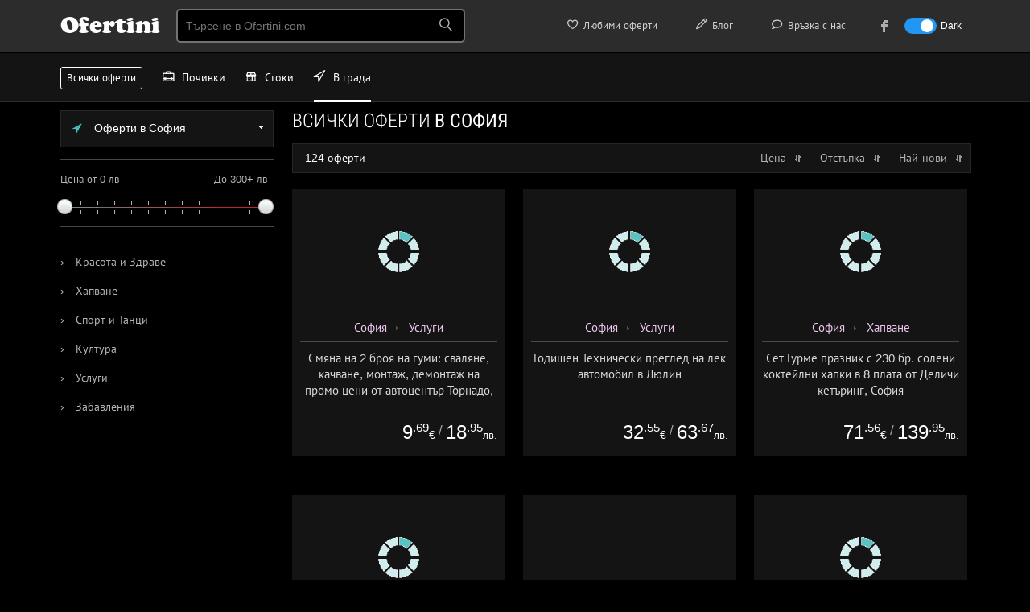

--- FILE ---
content_type: text/html; charset=utf-8
request_url: https://sofia.ofertini.com/
body_size: 18988
content:
<!DOCTYPE html PUBLIC "-//W3C//DTD XHTML 1.0 Transitional//EN" "http://www.w3.org/TR/xhtml1/DTD/xhtml1-transitional.dtd">
<html xmlns="http://www.w3.org/1999/xhtml" lang="bg">
<head>
<title>Оферти с намаление в София - всички оферти в София - над 120 оферти | Офертини</title>
<meta name="robots" content="noodp,noydir" />
<meta name="description" content="Разгледай над 120 оферти в София. Всички оферти с намаления за стоки, почивки с остъпки и други промоции в София. Разбери как да се възползваш тук." />
<meta http-equiv="Content-Type" content="text/html; charset=utf-8" />
<link rel="author" href="https://plus.google.com/+Ofertini" />
<link rel="publisher" href="https://plus.google.com/+Ofertini" />
<meta property="og:site_name" content="Офертини" />
<meta property="og:title" content="Оферти с намаление в София - всички оферти в София - над 120 оферти | Офертини" />
<meta property="og:description" content="Разгледай над 120 оферти в София. Всички оферти с намаления за стоки, почивки с остъпки и други промоции в София. Разбери как да се възползваш тук." />
<meta property="og:image" content="https://ofertini.com/tpl/images/ofertini-banner-fb.png" />
<meta name="revisit-after" content="1 hour" />
<link rel="canonical" href="https://sofia.ofertini.com/" />
<link href="/tpl/css/main.css?000097" rel="stylesheet" type="text/css" id="mainstyle" />
<link href="/tpl/css/style.css?000037" media="(min-width: 801px)" rel="stylesheet" type="text/css" id="stylestyle" />
<link href="/tpl/css/mobile.css?000046" media="(max-width: 800px)" rel="stylesheet"  type="text/css" id="mobilestyle" />
<link href="/tpl/css/all.css?0007" rel="stylesheet" type="text/css" />
<link href="/tpl/css/jquery-ui-1.9.2.custom.css" rel="stylesheet" type="text/css" />
<link href="/tpl/css/nprogress.css" rel="stylesheet" type="text/css" />
<meta name="viewport" content="width=device-width, height=device-height, initial-scale=1, maximum-scale=1.0, user-scalable=no" />
<meta name="apple-mobile-web-app-capable" content="yes">
<meta name="mobile-web-app-capable" content="yes">
<meta name="apple-mobile-web-app-title" content="Офертини">

<meta property="fb:app_id" content="578468222165598" />
<link rel="apple-touch-icon" sizes="180x180" href="/tpl/images/favicon/apple-touch-icon.png">
<link rel="icon" type="image/png" sizes="32x32" href="/tpl/images/favicon/favicon-32x32.png">
<link rel="icon" type="image/png" sizes="16x16" href="/tpl/images/favicon/favicon-16x16.png">
<link rel="manifest" href="/tpl/site.webmanifest">
<link rel="mask-icon" href="/tpl/images/favicon/safari-pinned-tab.svg" color="#5bbad5">
<link rel="shortcut icon" href="/tpl/images/favicon/favicon.ico">
<meta name="msapplication-TileColor" content="#ffc40d">
<meta name="msapplication-config" content="/tpl/images/favicon/browserconfig.xml">
<meta name="theme-color" content="#ffffff">
<link href='/tpl/css/fonts.css?0001' rel='stylesheet' type='text/css'>
<link href='/tpl/css/addtohome.css' rel='stylesheet' type='text/css'>
<link href="/tpl/css/fonts-mob.css" media="(max-width: 800px)" rel="stylesheet"  type="text/css" />
<link href="/tpl/css/leaflet.css" rel="stylesheet"  type="text/css" />
<link rel="stylesheet" href="/tpl/css/icon-font.min.css">
<script type="text/javascript" src="/tpl/js/jquery.js?00001"></script>
<script type="text/javascript" src="/tpl/js/jquery-ui-1.9.2.custom.min.js"></script>
<script type="text/javascript" src="/tpl/js/nprogress.js?002"></script>
<script type="text/javascript" src="/tpl/js/hc-sticky.js?0001"></script>
<script type="text/javascript" src="/tpl/js/ofertini.js?00039"></script>
<script type="text/javascript" src="/tpl/js/addtohome.js?003"></script>
<script type="text/javascript" src="/tpl/js/leaflet.js"></script>
<link rel="shortcut icon" sizes="16x16" href="/tpl/images/ico/16x16.png">
<link rel="shortcut icon" sizes="196x196" href="/tpl/images/ico/196x196.png">
<link rel="apple-touch-icon-precomposed" href="/tpl/images/ico/152x152.png">
</head>
<body>
<div id="bodyContent">
<!-- start top oferti -->

<div class="top" id="main_header">
    <div class="wrap">
	 <div class="menu">
            <div id="mob_maimenu_but" class="show-menu" onclick="ofertini.main_menu();return false;"><span class="lnr lnr-menu"></span></div>
            <ul id="menu">
				<li class="menu_view"><a href="https://ofertini.com/pochivki"><i class="lnr lnr-briefcase iconwithwidth"></i> Почивки</a></li>
				<li class="menu_view"><a href="https://ofertini.com/shopping"><i class="lnr lnr-store iconwithwidth"></i> Стоки</a></li>
				<li class="menu_view"><a href="http://sofia.ofertini.com/"><i class="lnr lnr-location iconwithwidth"></i> В града</a></li>
                
<li class="first"><a href="https://ofertini.com/fav"><i class="lnr lnr-heart iconwithwidth"></i> Любими оферти</a> <div class="fav-tooltip favTool" style="display: none"></div></li>
<li class="first"><a href="https://ofertini.com/blog" target="_blank"><i class="lnr lnr-pencil iconwithwidth"></i> Блог</a></li>
<li class="first"><a href="https://ofertini.com/contact"><i class="lnr lnr-bubble iconwithwidth"></i> Връзка с нас</a></li>
<li class="first"><a href="https://www.facebook.com/Ofertinicom" target="_blank"><div class="fb-menu-ico"></div><div class="fb-menu-txt" style="padding-left: 5px;">към нашата Facebook страница</div></a></li>


<li class="darkmode_switch first">
    <label class="switch">
        <input class="darkmodeswitchinput" type="checkbox" onclick="if($(this).is(':checked')) { ofertini.darkmode(1); $('.darkmodeswitchinput').attr('checked', 'checked'); } else { ofertini.darkmode(0); $('.darkmodeswitchinput').removeAttr('checked'); }" >
        <span class="slider sl-round"></span>
    </label>
    <span class="txt-dark">Dark</span>
</li>
            </ul>

        </div>

        <h3 class="logo"><a href="https://ofertini.com/" title="офертини">Ofertini</a></h3>



        <div class="search">
            <input name="" type="text" class="search-input srch_pole" placeholder="Търсене в Ofertini.com" onkeyup="ofertini.search($(this),'');" onclick="$('#searchr_window').show();" onkeypress="if(event.keyCode == 13) { top.location.href='https://ofertini.com/vsichki-oferti#'+this.value; }" />
			<span class="search-btn">
			<span class="lnr lnr-magnifier"></span>
			</span>
			<div class="search-box-big eoclick" id="searchr_window" style="display:none;">
		<div class="quick-links-big">
		<h5 id="searchr_title"><span class="quick-links-txt-big">Бързи връзки</span></h5>
		<ul class="quick-results-big" id="searchr_results">
			<li>
				<a href="https://ofertini.com/pochivki?ad=search_sugg">Почивки</a>
			</li>
			<li>
				<a href="https://ofertini.com/pochivki/more?ad=search_sugg">Море</a>
			</li>
			<li>
				<a href="https://ofertini.com/pochivki/planina?ad=search_sugg">Планина</a>
			</li>
			<li>
				<a href="https://ofertini.com/shopping?ad=search_sugg">Стоки</a>
			</li>
			<li>
				<a href="http://sofia.ofertini.com/?ad=search_sugg">В града</a>
			</li>
		</ul>

		</div>
		</div>
        </div>


<div class="hide-cats">
			<div class="cats-mini-desc">
				<div class="home-boxes-desc">
					<a href="https://ofertini.com/pochivki">Почивки</a>
					<a href="https://ofertini.com/shopping">Стоки </a>
					<a href="http://sofia.ofertini.com/" class="home-boxes-resp-activ">В града</a>
				</div>
			</div>
		</div>
	
        <div class="search-btn-menu" id="mob_srchbox_but" onclick="ofertini.search_box();"><span class="lnr lnr-magnifier"></span></div>
	
		<div class="filter-btn-menu" id="gearbox" style="display:none" onclick="ofertini.show_filters();return false;"><span class="lnr lnr-cog"></span>
			<div class="dot-tooltip-menu" id="gearbox_hasfltr" style="display:none"></div>
		</div>

		<div class="search-box" id="search_box" style="display:none;">
		<div class="srchform">
		<span class="srch-ico"><span class="lnr lnr-magnifier"></span></span><input class="srch-input srch_pole" placeholder="Търсене в Ofertini.com" onkeyup="ofertini.search($(this),'mob_');" id="srch_input_mob"><div style="display:none;" class="search-del" id="mob_srch_clean"><a href="#" onclick="$('#srch_input_mob').val('');$('#srch_input_mob').focus();$('#mob_srch_clean').hide();return false;">изтрий</a></div>
		</div>
		<div class="quick-links">
		<h5 id="mob_searchr_title">Бързи връзки</h5>

		<ul class="quick-results" id="mob_searchr_results">
			<li>
				<a href="https://ofertini.com/pochivki?ad=search_sugg">Почивки</a>
			</li>
			<li>
				<a href="https://ofertini.com/pochivki/more?ad=search_sugg">Море</a>
			</li>
			<li>
				<a href="https://ofertini.com/pochivki/planina?ad=search_sugg">Планина</a>
			</li>
			<li>
				<a href="https://ofertini.com/shopping?ad=search_sugg">Стоки</a>
			</li>
			<li>
				<a href="http://sofia.ofertini.com/?ad=search_sugg">В града</a>
			</li>
		</ul>

		</div>
		</div>

		<div class="fav-btn-menu favMobMenu" style="display: none" onclick="top.location.href='https://ofertini.com/fav';"><span class="lnr lnr-heart"></span><div class="fav-tooltip-menu favTool" style="display: none"></div></div>

		<span class="dark-btn-menu">
			<span id="mob_darkmode_on" style="display:none" class="lnr lnr-sun" onclick="ofertini.darkmode(0);"></span>
			<span id="mob_darkmode_off"  class="lnr lnr-moon" onclick="ofertini.darkmode(1);"></span>
		</span>
		
		
    </div>
</div>

<script async src="//pagead2.googlesyndication.com/pagead/js/adsbygoogle.js"></script>
<script>
	(adsbygoogle = window.adsbygoogle || []).push({
		google_ad_client: "ca-pub-2825006622520698",
		enable_page_level_ads: true
	});
</script>
<!-- end top -->


<script>
    $(document).ready(function() {
       $('#filter_local_city').keyup(function() {
          ofertini.filter_srch('.local_cities', $(this).val());
       });
    });
</script>







<div class="fullrez">
<div class="cats-mini-desc">
    <div class="home-boxes-desc">
		<a href="https://ofertini.com/vsichki-oferti" title="всички оферти" class="cats-mini-all">Всички оферти </a>
        <a href="https://ofertini.com/pochivki"><i class="lnr lnr-briefcase iconwithwidth"></i> Почивки</a>
        <a href="https://ofertini.com/shopping"><i class="lnr lnr-store iconwithwidth"></i> Стоки </a>
        <a href="http://sofia.ofertini.com/" class="home-boxes-resp-activ"><i class="lnr lnr-location iconwithwidth"></i> В града</a>
    </div>
</div>
</div>


<header class="nav-down">
<div class="cats-mini-desc">
    <div class="home-boxes-desc">
		<a href="https://ofertini.com/vsichki-oferti" title="всички оферти" class="cats-mini-all">Всички оферти </a>
        <a href="https://ofertini.com/pochivki"><i class="lnr lnr-briefcase iconwithwidth"></i> Почивки</a>
        <a href="https://ofertini.com/shopping"><i class="lnr lnr-store iconwithwidth"></i> Стоки </a>
        <a href="http://sofia.ofertini.com/" class="home-boxes-resp-activ"><i class="lnr lnr-location iconwithwidth"></i> В града</a>
    </div>
</div>
</header>



<div class="wrap">
<div class="menu-left" id="menuLeft">
<!-- menu start -->
<nav class="nav" role="navigation">
    <div id="nav-start">&nbsp;</div>
    <ul class="nav__list">
	 
     
	  <!-- content -->

    
	  <div class="drop-travel">
	  <div class="dropdown">
	  <!-- drop city -->
                <button onclick="ofertini.citylist('');" class="dropbtn"><span class="icon-drop-city"></span> Оферти в София <span class="arr-down-city"></span></button>
            <div id="citylist" class="dropdown-content">
                <input id="filter_local_city" type="text" class="search-city" placeholder="Бързо търсене по име..." autocomplete="off" />
                
				<ul class="select-menu">
				
				
                <li>
			
				<a href="https://sofia.ofertini.com/" class="local_cities">Оферти в София</a></li>
				
                
				
                <li>
			
				<a href="https://plovdiv.ofertini.com/" class="local_cities">Оферти в Пловдив</a></li>
				
                
				
                <li>
			
				<a href="https://varna.ofertini.com/" class="local_cities">Оферти във Варна</a></li>
				
                
				
                <li>
			
				<a href="https://burgas.ofertini.com/" class="local_cities">Оферти в Бургас</a></li>
				
                
				</ul>
            </div>
			<!-- end drop city -->
			<div class="line"></div>
	   <!-- slide -->
        <div class="slide-right">
            <div class="price-left" id="price1">Цена от 0 лв</div>
			<div class="slider-inner"><div id="slider-price">
			<a class="ui-slider-handle ui-state-default ui-corner-all" href="#" style="left: 0%;"></a><a class="ui-slider-handle ui-state-default ui-corner-all" href="#" style="left:240px;"></a></div></div>
			<div class="price-right discount-fix" id="price2">До 300+ лв</div>
        </div>
        <!-- end slide -->
		<div class="line"></div>
		
		
	   <!-- cats -->
<!-- menu -->



    <ul class="sub-menu-left-top">
        
       
        <li class="vsichki">
           
            <a href="/krasota" ><span>&#8250;</span> Красота и Здраве</a>
            <!-- submenu -->
            
            <!-- end cats -->
            </li>
        
       
        <li class="vsichki">
           
            <a href="/hapvane" ><span>&#8250;</span> Хапване</a>
            <!-- submenu -->
            
            <!-- end cats -->
            </li>
        
       
        <li class="vsichki">
           
            <a href="/sport" ><span>&#8250;</span> Спорт и Танци</a>
            <!-- submenu -->
            
            <!-- end cats -->
            </li>
        
       
        <li class="vsichki">
           
            <a href="/kultura" ><span>&#8250;</span> Култура</a>
            <!-- submenu -->
            
            <!-- end cats -->
            </li>
        
       
        <li class="vsichki">
           
            <a href="/uslugi" ><span>&#8250;</span> Услуги</a>
            <!-- submenu -->
            
            <!-- end cats -->
            </li>
        
       
        <li class="vsichki">
           
            <a href="/zabavlenia" ><span>&#8250;</span> Забавления</a>
            <!-- submenu -->
            
            <!-- end cats -->
            </li>
        
		
	
    </ul>

<!-- end menu -->




        
		
			
        </div>
    </div>

    </ul>
  </nav>
<!-- menu end -->
    <div id="nav-end">&nbsp;</div>


</div>
 

   
<div class="content-right">
    <h1 class="cat-top-title thrmarg" id="c_title">Всички оферти <span>в София</span></h1>

        

		
		<div class="cat-resp-menu v_fltr" onclick="ofertini.show_filters();"><span class="popup-cat-arr"></span> Виж категории</div>



<!-- popup submenu -->
<div class="popup" id="mob_menu" style="display:none;">

<div id="popup_noscroll">
 
			
<div class="popup-cats" id="mob_maincats">
<!-- drop city -->
                <button onclick="ofertini.citylist('mob_');" class="dropbtn"><span class="icon-drop-city"></span> Оферти в София <span class="arr-down-city"></span></button>
            <div id="mob_citylist" class="dropdown-content">
                <input id="mob_filter_local_city" type="text" class="search-city" placeholder="Бързо търсене по име..." autocomplete="off" />
                
				<ul class="select-menu">
				
				
                <li>
				
				<a href="https://sofia.ofertini.com/" class="local_cities">Оферти в София</a></li>
				
                
				
                <li>
				
				<a href="https://plovdiv.ofertini.com/" class="local_cities">Оферти в Пловдив</a></li>
				
                
				
                <li>
				
				<a href="https://varna.ofertini.com/" class="local_cities">Оферти във Варна</a></li>
				
                
				
                <li>
				
				<a href="https://burgas.ofertini.com/" class="local_cities">Оферти в Бургас</a></li>
				
                
				</ul>
            </div>
			<!-- end drop city -->
			
<div class="popup-title">Основни категории</div>
<ul class="sub-menu" style="display: block">
 
            
			<li><a class="mobcat_list" href="#" onclick="ofertini.mobcat(2, 1, $(this));return false;"><span class="cat-tick"></span> Красота и Здраве</a></li>
        
            
			<li><a class="mobcat_list" href="#" onclick="ofertini.mobcat(1, 1, $(this));return false;"><span class="cat-tick"></span> Хапване</a></li>
        
            
			<li><a class="mobcat_list" href="#" onclick="ofertini.mobcat(4, 1, $(this));return false;"><span class="cat-tick"></span> Спорт и Танци</a></li>
        
            
			<li><a class="mobcat_list" href="#" onclick="ofertini.mobcat(7, 1, $(this));return false;"><span class="cat-tick"></span> Култура</a></li>
        
            
			<li><a class="mobcat_list" href="#" onclick="ofertini.mobcat(11, 1, $(this));return false;"><span class="cat-tick"></span> Услуги</a></li>
        
            
			<li><a class="mobcat_list" href="#" onclick="ofertini.mobcat(6, 1, $(this));return false;"><span class="cat-tick"></span> Забавления</a></li>
        
</ul>

    <div class="cl"></div>
</div>	

<div class="popup-cats" id="mobsubcats_area" style="display:none">
<div class="popup-title">Подкатегории</div>

<ul class="sub-menu" id="mob_subcatul" style="display:block">
    
        </ul>
		</div>	

</div>
	<div class="btn-submit">
 <div class="cancel" onclick="ofertini.close_filters();"><a href="#" onclick="ofertini.close_filters();return false;">Затвори</a></div> <div class="ok" onclick="ofertini.run_filters();"><a href="#" onclick="ofertini.close_filters();return false;">Избери</a></div>
 </div>

		</div>
<!-- end popup submenu -->


<div class="no-offer-criteria-big" id="search_criterias">
</div>
	  
<div class="box-settings">
        <div class="sort-title"><span id="offers_cnt">124 оферти</span> </div>
        <div class="sort-price">  <a href="#" id="sort_price" onclick="ofertini.sort('price', $(this));return false;" class="offers_sort">Цена <div class="strelka_sort sort-arr"></div></a>  
            <a href="#" onclick="ofertini.sort('discount', $(this));return false;" class="offers_sort">Отстъпка <div class="strelka_sort sort-arr"></div></a>  
            <a href="#" onclick="ofertini.sort('new', $(this));return false;" class="offers_sort">Най-нови <div class="strelka_sort sort-arr"></div></a>  
        </div>

       
    </div>
	
    <div class="parent" id="offers">
    
    
      <div class="box-offer bxofact" rel="1091767">
<div class="offer city" itemscope itemtype="http://schema.org/Product" id="moffer_1091767">
 <!-- add to fav -->
<div class="desc-fav-btn" id="10917671776978000l"><div onclick="ofertini.add2fav(1091767,1776978000,'l');"><span class="lnr lnr-heart"></span></div></div>
 <!-- add to fav -->
<img itemprop="image" data-src="https://ofertini.com/imgdata/336/smyana-broya-gumi-svalyane-kachvane-montazh-1091767.jpg" src="/tpl/images/imgload.png" width="336" height="195" class="lazy resp" alt=" Смяна на 2 броя на гуми: сваляне, качване, монтаж, демонтаж на промо цени от автоцентър Торнадо, ул. Опълченска №15 " />

<div class="box"><div class="more">  </div>
<div class="day-go-to">
 <div>виж офертата</div></div>
<div class="day-big-info">
<div class="day-add-to-fav" id="10917671776978000s"><div onclick="ofertini.add2fav(1091767,1776978000,'s');"></div><span>добави в любими</span></div>
<div class="day-view-more"><a href="https://sofia.ofertini.com/oferta-smyana-broya-gumi-svalyane-kachvane-montazh-1091767-o" title=" Смяна на 2 броя на гуми: сваляне, качване, монтаж, демонтаж на промо цени от автоцентър Торнадо, ул. Опълченска №15 "></a><span>повече за офертата</span></div>
</div></div>

<div class="day-mob-info">
<div class="btn-to-offer-mob"><div><span class="lnr lnr-exit-up"></span> виж офертата</div></div>

</div>

<div class="offer-padding">
<div class="info-offer">


<a href="https://sofia.ofertini.com/">София</a> <span class="bread-arr-r"></span> <a href="https://sofia.ofertini.com/uslugi">Услуги</a>

</div>
<hr />
<div class="h4"><p itemprop="name"> Смяна на 2 броя на гуми: сваляне, качване, монтаж, демонтаж на промо цени от автоцентър Торнадо, ул. Опълченска №15 </p>

<div class="offer-quick-info">
<span class="info-offer-date">


</span>
</div>

<div class="hide-source">
<hr />
<div class="off-source">оферта от <a href="https://grupovobg.ofertini.com" title="grupovo оферти - виж всички оферти от grupovo.bg">grupovo.bg</a></div>
</div>
</div>

<hr />

<div class="prc">
 <div class="eur_old_price">
  
 </div>
 <div class="eur_price">
  <div itemprop="offers" itemscope itemtype="http://schema.org/Offer" class="price-suggest-min">
   <span itemprop="price">9<sup>.69</sup></span><span itemprop="priceCurrency" content="EUR">€</span>

  </div>
  <div class="price-suggest-min eur_price_sep">/</div>
  <div class="price-suggest-min">
   <span>18<sup>.95</sup></span><span>лв.</span>

  </div>
 </div>
</div>



<div class="cl"></div></div>


</div>
<div class="cl"></div></div>

        
      
      <div class="box-offer bxofact" rel="1087976">
<div class="offer city" itemscope itemtype="http://schema.org/Product" id="moffer_1087976">
 <!-- add to fav -->
<div class="desc-fav-btn" id="10879761771538400l"><div onclick="ofertini.add2fav(1087976,1771538400,'l');"><span class="lnr lnr-heart"></span></div></div>
 <!-- add to fav -->
<img itemprop="image" data-src="https://ofertini.com/imgdata/336/godishen-tehnicheski-pregled-lek-avtomobil-1087976.jpg" src="/tpl/images/imgload.png" width="336" height="195" class="lazy resp" alt=" Годишен Технически преглед на лек автомобил в Люлин " />

<div class="box"><div class="more">  </div>
<div class="day-go-to">
 <div>виж офертата</div></div>
<div class="day-big-info">
<div class="day-add-to-fav" id="10879761771538400s"><div onclick="ofertini.add2fav(1087976,1771538400,'s');"></div><span>добави в любими</span></div>
<div class="day-view-more"><a href="https://sofia.ofertini.com/oferta-godishen-tehnicheski-pregled-lek-avtomobil-1087976-o" title=" Годишен Технически преглед на лек автомобил в Люлин "></a><span>повече за офертата</span></div>
</div></div>

<div class="day-mob-info">
<div class="btn-to-offer-mob"><div><span class="lnr lnr-exit-up"></span> виж офертата</div></div>

</div>

<div class="offer-padding">
<div class="info-offer">


<a href="https://sofia.ofertini.com/">София</a> <span class="bread-arr-r"></span> <a href="https://sofia.ofertini.com/uslugi">Услуги</a>

</div>
<hr />
<div class="h4"><p itemprop="name"> Годишен Технически преглед на лек автомобил в Люлин </p>

<div class="offer-quick-info">
<span class="info-offer-date">


</span>
</div>

<div class="hide-source">
<hr />
<div class="off-source">оферта от <a href="https://grupovobg.ofertini.com" title="grupovo оферти - виж всички оферти от grupovo.bg">grupovo.bg</a></div>
</div>
</div>

<hr />

<div class="prc">
 <div class="eur_old_price">
  
 </div>
 <div class="eur_price">
  <div itemprop="offers" itemscope itemtype="http://schema.org/Offer" class="price-suggest-min">
   <span itemprop="price">32<sup>.55</sup></span><span itemprop="priceCurrency" content="EUR">€</span>

  </div>
  <div class="price-suggest-min eur_price_sep">/</div>
  <div class="price-suggest-min">
   <span>63<sup>.67</sup></span><span>лв.</span>

  </div>
 </div>
</div>



<div class="cl"></div></div>


</div>
<div class="cl"></div></div>

        
      
      <div class="box-offer bxofact" rel="1086224">
<div class="offer city" itemscope itemtype="http://schema.org/Product" id="moffer_1086224">
 <!-- add to fav -->
<div class="desc-fav-btn" id="10862241769792400l"><div onclick="ofertini.add2fav(1086224,1769792400,'l');"><span class="lnr lnr-heart"></span></div></div>
 <!-- add to fav -->
<img itemprop="image" data-src="https://ofertini.com/imgdata/336/set-gurme-praznik-soleni-kokteilni-hapki-1086224.jpg" src="/tpl/images/imgload.png" width="336" height="195" class="lazy resp" alt=" Сет Гурме празник с 230 бр. солени коктейлни хапки в 8 плата от Деличи кетъринг, София " />

<div class="box"><div class="more">  </div>
<div class="day-go-to">
 <div>виж офертата</div></div>
<div class="day-big-info">
<div class="day-add-to-fav" id="10862241769792400s"><div onclick="ofertini.add2fav(1086224,1769792400,'s');"></div><span>добави в любими</span></div>
<div class="day-view-more"><a href="https://sofia.ofertini.com/oferta-set-gurme-praznik-soleni-kokteilni-hapki-1086224-o" title=" Сет Гурме празник с 230 бр. солени коктейлни хапки в 8 плата от Деличи кетъринг, София "></a><span>повече за офертата</span></div>
</div></div>

<div class="day-mob-info">
<div class="btn-to-offer-mob"><div><span class="lnr lnr-exit-up"></span> виж офертата</div></div>

</div>

<div class="offer-padding">
<div class="info-offer">


<a href="https://sofia.ofertini.com/">София</a> <span class="bread-arr-r"></span> <a href="https://sofia.ofertini.com/hapvane">Хапване</a>

</div>
<hr />
<div class="h4"><p itemprop="name"> Сет Гурме празник с 230 бр. солени коктейлни хапки в 8 плата от Деличи кетъринг, София </p>

<div class="offer-quick-info">
<span class="info-offer-date">


</span>
</div>

<div class="hide-source">
<hr />
<div class="off-source">оферта от <a href="https://grupovobg.ofertini.com" title="grupovo оферти - виж всички оферти от grupovo.bg">grupovo.bg</a></div>
</div>
</div>

<hr />

<div class="prc">
 <div class="eur_old_price">
  
 </div>
 <div class="eur_price">
  <div itemprop="offers" itemscope itemtype="http://schema.org/Offer" class="price-suggest-min">
   <span itemprop="price">71<sup>.56</sup></span><span itemprop="priceCurrency" content="EUR">€</span>

  </div>
  <div class="price-suggest-min eur_price_sep">/</div>
  <div class="price-suggest-min">
   <span>139<sup>.95</sup></span><span>лв.</span>

  </div>
 </div>
</div>



<div class="cl"></div></div>


</div>
<div class="cl"></div></div>

        
      
      <div class="box-offer bxofact" rel="1063964">
<div class="offer city" itemscope itemtype="http://schema.org/Product" id="moffer_1063964">
 <!-- add to fav -->
<div class="desc-fav-btn" id="10639641777496400l"><div onclick="ofertini.add2fav(1063964,1777496400,'l');"><span class="lnr lnr-heart"></span></div></div>
 <!-- add to fav -->
<img itemprop="image" data-src="https://ofertini.com/imgdata/336/diagnostika-zarezhdane-avtoklimatik-bonus-1063964.jpg" src="/tpl/images/imgload.png" width="336" height="195" class="lazy resp" alt=" Диагностика и зареждане на автоклиматик + БОНУС оцветител от AutoClimaMASTER в Люлин " />

<div class="box"><div class="more">  </div>
<div class="day-go-to">
 <div>виж офертата</div></div>
<div class="day-big-info">
<div class="day-add-to-fav" id="10639641777496400s"><div onclick="ofertini.add2fav(1063964,1777496400,'s');"></div><span>добави в любими</span></div>
<div class="day-view-more"><a href="https://sofia.ofertini.com/oferta-diagnostika-zarezhdane-avtoklimatik-bonus-1063964-o" title=" Диагностика и зареждане на автоклиматик + БОНУС оцветител от AutoClimaMASTER в Люлин "></a><span>повече за офертата</span></div>
</div></div>

<div class="day-mob-info">
<div class="btn-to-offer-mob"><div><span class="lnr lnr-exit-up"></span> виж офертата</div></div>

</div>

<div class="offer-padding">
<div class="info-offer">


<a href="https://sofia.ofertini.com/">София</a> <span class="bread-arr-r"></span> <a href="https://sofia.ofertini.com/uslugi">Услуги</a>

</div>
<hr />
<div class="h4"><p itemprop="name"> Диагностика и зареждане на автоклиматик + БОНУС оцветител от AutoClimaMASTER в Люлин </p>

<div class="offer-quick-info">
<span class="info-offer-date">


</span>
</div>

<div class="hide-source">
<hr />
<div class="off-source">оферта от <a href="https://grupovobg.ofertini.com" title="grupovo оферти - виж всички оферти от grupovo.bg">grupovo.bg</a></div>
</div>
</div>

<hr />

<div class="prc">
 <div class="eur_old_price">
  
 </div>
 <div class="eur_price">
  <div itemprop="offers" itemscope itemtype="http://schema.org/Offer" class="price-suggest-min">
   <span itemprop="price">7<sup>.62</sup></span><span itemprop="priceCurrency" content="EUR">€</span>

  </div>
  <div class="price-suggest-min eur_price_sep">/</div>
  <div class="price-suggest-min">
   <span>14<sup>.90</sup></span><span>лв.</span>

  </div>
 </div>
</div>



<div class="cl"></div></div>


</div>
<div class="cl"></div></div>

        
        <div class="box-offer" style="overflow: hidden;    vertical-align: top;">
  

<div class="offer" style="text-align: center;">



  
	
    <script async src="//pagead2.googlesyndication.com/pagead/js/adsbygoogle.js"></script>


 <!-- NEW ofertini CENTER -->
    <ins class="adsbygoogle"
         style="display:block"
         data-ad-client="ca-pub-2825006622520698"
         data-ad-slot="6247140362"
         data-ad-format="rectangle, horizontal"></ins>
    <script>
        (adsbygoogle = window.adsbygoogle || []).push({});
    </script>
	
	
    

	
	<div class="ads-hr"></div>
<div class="info-offer-ads">

специално предложение

</div>


<div class="cl">
</div>
</div>
<div class="cl"></div>

	
	
	
	
   
    
</div>
        
      
      <div class="box-offer bxofact" rel="1085634">
<div class="offer city" itemscope itemtype="http://schema.org/Product" id="moffer_1085634">
 <!-- add to fav -->
<div class="desc-fav-btn" id="10856341769806800l"><div onclick="ofertini.add2fav(1085634,1769806800,'l');"><span class="lnr lnr-heart"></span></div></div>
 <!-- add to fav -->
<img itemprop="image" data-src="https://ofertini.com/imgdata/336/set-rozhden-den-soleni-sladki-kokteilni-1085634.jpg" src="/tpl/images/imgload.png" width="336" height="195" class="lazy resp" alt=" Сет Рожден ден: 180 бр. солени и сладки коктейлни хапки в 6 плата от Деличи кетъринг, София " />

<div class="box"><div class="more">  </div>
<div class="day-go-to">
 <div>виж офертата</div></div>
<div class="day-big-info">
<div class="day-add-to-fav" id="10856341769806800s"><div onclick="ofertini.add2fav(1085634,1769806800,'s');"></div><span>добави в любими</span></div>
<div class="day-view-more"><a href="https://sofia.ofertini.com/oferta-set-rozhden-den-soleni-sladki-kokteilni-1085634-o" title=" Сет Рожден ден: 180 бр. солени и сладки коктейлни хапки в 6 плата от Деличи кетъринг, София "></a><span>повече за офертата</span></div>
</div></div>

<div class="day-mob-info">
<div class="btn-to-offer-mob"><div><span class="lnr lnr-exit-up"></span> виж офертата</div></div>

</div>

<div class="offer-padding">
<div class="info-offer">


<a href="https://sofia.ofertini.com/">София</a> <span class="bread-arr-r"></span> <a href="https://sofia.ofertini.com/uslugi">Услуги</a>

</div>
<hr />
<div class="h4"><p itemprop="name"> Сет Рожден ден: 180 бр. солени и сладки коктейлни хапки в 6 плата от Деличи кетъринг, София </p>

<div class="offer-quick-info">
<span class="info-offer-date">


</span>
</div>

<div class="hide-source">
<hr />
<div class="off-source">оферта от <a href="https://grupovobg.ofertini.com" title="grupovo оферти - виж всички оферти от grupovo.bg">grupovo.bg</a></div>
</div>
</div>

<hr />

<div class="prc">
 <div class="eur_old_price">
  
 </div>
 <div class="eur_price">
  <div itemprop="offers" itemscope itemtype="http://schema.org/Offer" class="price-suggest-min">
   <span itemprop="price">58<sup>.77</sup></span><span itemprop="priceCurrency" content="EUR">€</span>

  </div>
  <div class="price-suggest-min eur_price_sep">/</div>
  <div class="price-suggest-min">
   <span>114<sup>.95</sup></span><span>лв.</span>

  </div>
 </div>
</div>



<div class="cl"></div></div>


</div>
<div class="cl"></div></div>

        
      
      <div class="box-offer bxofact" rel="1082829">
<div class="offer city" itemscope itemtype="http://schema.org/Product" id="moffer_1082829">
 <!-- add to fav -->
<div class="desc-fav-btn" id="10828291769893200l"><div onclick="ofertini.add2fav(1082829,1769893200,'l');"><span class="lnr lnr-heart"></span></div></div>
 <!-- add to fav -->
<img itemprop="image" data-src="https://ofertini.com/imgdata/336/manikyur-gel-lak-svalyane-staro-pokritie-1082829.jpg" src="/tpl/images/imgload.png" width="336" height="195" class="lazy resp" alt=" Маникюр с гел лак + сваляне на старо покритие от Студио за маникюр Ди Вижън, София " />

<div class="box"><div class="more">  </div>
<div class="day-go-to">
 <div>виж офертата</div></div>
<div class="day-big-info">
<div class="day-add-to-fav" id="10828291769893200s"><div onclick="ofertini.add2fav(1082829,1769893200,'s');"></div><span>добави в любими</span></div>
<div class="day-view-more"><a href="https://sofia.ofertini.com/oferta-manikyur-gel-lak-svalyane-staro-pokritie-1082829-o" title=" Маникюр с гел лак + сваляне на старо покритие от Студио за маникюр Ди Вижън, София "></a><span>повече за офертата</span></div>
</div></div>

<div class="day-mob-info">
<div class="btn-to-offer-mob"><div><span class="lnr lnr-exit-up"></span> виж офертата</div></div>

</div>

<div class="offer-padding">
<div class="info-offer">


<a href="https://sofia.ofertini.com/">София</a> <span class="bread-arr-r"></span> <a href="https://sofia.ofertini.com/krasota">Красота и Здраве</a>

</div>
<hr />
<div class="h4"><p itemprop="name"> Маникюр с гел лак + сваляне на старо покритие от Студио за маникюр Ди Вижън, София </p>

<div class="offer-quick-info">
<span class="info-offer-date">


</span>
</div>

<div class="hide-source">
<hr />
<div class="off-source">оферта от <a href="https://grupovobg.ofertini.com" title="grupovo оферти - виж всички оферти от grupovo.bg">grupovo.bg</a></div>
</div>
</div>

<hr />

<div class="prc">
 <div class="eur_old_price">
  
 </div>
 <div class="eur_price">
  <div itemprop="offers" itemscope itemtype="http://schema.org/Offer" class="price-suggest-min">
   <span itemprop="price">17<sup>.90</sup></span><span itemprop="priceCurrency" content="EUR">€</span>

  </div>
  <div class="price-suggest-min eur_price_sep">/</div>
  <div class="price-suggest-min">
   <span>35</span><span>лв.</span>

  </div>
 </div>
</div>



<div class="cl"></div></div>


</div>
<div class="cl"></div></div>

        
      
      <div class="box-offer bxofact" rel="1085633">
<div class="offer city" itemscope itemtype="http://schema.org/Product" id="moffer_1085633">
 <!-- add to fav -->
<div class="desc-fav-btn" id="10856331769806800l"><div onclick="ofertini.add2fav(1085633,1769806800,'l');"><span class="lnr lnr-heart"></span></div></div>
 <!-- add to fav -->
<img itemprop="image" data-src="https://ofertini.com/imgdata/336/set-golyamo-parti-kokteilni-hapki-delichi-1085633.jpg" src="/tpl/images/imgload.png" width="336" height="195" class="lazy resp" alt=" Сет Голямо парти с 420 бр. коктейлни хапки от Деличи кетъринг, София " />

<div class="box"><div class="more">  </div>
<div class="day-go-to">
 <div>виж офертата</div></div>
<div class="day-big-info">
<div class="day-add-to-fav" id="10856331769806800s"><div onclick="ofertini.add2fav(1085633,1769806800,'s');"></div><span>добави в любими</span></div>
<div class="day-view-more"><a href="https://sofia.ofertini.com/oferta-set-golyamo-parti-kokteilni-hapki-delichi-1085633-o" title=" Сет Голямо парти с 420 бр. коктейлни хапки от Деличи кетъринг, София "></a><span>повече за офертата</span></div>
</div></div>

<div class="day-mob-info">
<div class="btn-to-offer-mob"><div><span class="lnr lnr-exit-up"></span> виж офертата</div></div>

</div>

<div class="offer-padding">
<div class="info-offer">


<a href="https://sofia.ofertini.com/">София</a> <span class="bread-arr-r"></span> <a href="https://sofia.ofertini.com/hapvane">Хапване</a>

</div>
<hr />
<div class="h4"><p itemprop="name"> Сет Голямо парти с 420 бр. коктейлни хапки от Деличи кетъринг, София </p>

<div class="offer-quick-info">
<span class="info-offer-date">


</span>
</div>

<div class="hide-source">
<hr />
<div class="off-source">оферта от <a href="https://grupovobg.ofertini.com" title="grupovo оферти - виж всички оферти от grupovo.bg">grupovo.bg</a></div>
</div>
</div>

<hr />

<div class="prc">
 <div class="eur_old_price">
  
 </div>
 <div class="eur_price">
  <div itemprop="offers" itemscope itemtype="http://schema.org/Offer" class="price-suggest-min">
   <span itemprop="price">117<sup>.57</sup></span><span itemprop="priceCurrency" content="EUR">€</span>

  </div>
  <div class="price-suggest-min eur_price_sep">/</div>
  <div class="price-suggest-min">
   <span>229<sup>.95</sup></span><span>лв.</span>

  </div>
 </div>
</div>



<div class="cl"></div></div>


</div>
<div class="cl"></div></div>

        
      
      <div class="box-offer bxofact" rel="1068231">
<div class="offer city" itemscope itemtype="http://schema.org/Product" id="moffer_1068231">
 <!-- add to fav -->
<div class="desc-fav-btn" id="10682311774648800l"><div onclick="ofertini.add2fav(1068231,1774648800,'l');"><span class="lnr lnr-heart"></span></div></div>
 <!-- add to fav -->
<img itemprop="image" data-src="https://ofertini.com/imgdata/336/konna-ezda-obuchenie-grizha-konete-min-1068231.jpg" src="/tpl/images/imgload.png" width="336" height="195" class="lazy resp" alt=" Конна езда и обучение в грижа за конете - 60 мин. забавление за малки и големи от конна база Ласкар, София " />

<div class="box"><div class="more">  </div>
<div class="day-go-to">
 <div>виж офертата</div></div>
<div class="day-big-info">
<div class="day-add-to-fav" id="10682311774648800s"><div onclick="ofertini.add2fav(1068231,1774648800,'s');"></div><span>добави в любими</span></div>
<div class="day-view-more"><a href="https://sofia.ofertini.com/oferta-konna-ezda-obuchenie-grizha-konete-min-1068231-o" title=" Конна езда и обучение в грижа за конете - 60 мин. забавление за малки и големи от конна база Ласкар, София "></a><span>повече за офертата</span></div>
</div></div>

<div class="day-mob-info">
<div class="btn-to-offer-mob"><div><span class="lnr lnr-exit-up"></span> виж офертата</div></div>

</div>

<div class="offer-padding">
<div class="info-offer">


<a href="https://sofia.ofertini.com/">София</a> <span class="bread-arr-r"></span> <a href="https://sofia.ofertini.com/zabavlenia">Забавления</a>

</div>
<hr />
<div class="h4"><p itemprop="name"> Конна езда и обучение в грижа за конете - 60 мин. забавление за малки и големи от конна база Ласкар, София </p>

<div class="offer-quick-info">
<span class="info-offer-date">


</span>
</div>

<div class="hide-source">
<hr />
<div class="off-source">оферта от <a href="https://grupovobg.ofertini.com" title="grupovo оферти - виж всички оферти от grupovo.bg">grupovo.bg</a></div>
</div>
</div>

<hr />

<div class="prc">
 <div class="eur_old_price">
  
 </div>
 <div class="eur_price">
  <div itemprop="offers" itemscope itemtype="http://schema.org/Offer" class="price-suggest-min">
   <span itemprop="price">23<sup>.01</sup></span><span itemprop="priceCurrency" content="EUR">€</span>

  </div>
  <div class="price-suggest-min eur_price_sep">/</div>
  <div class="price-suggest-min">
   <span>45</span><span>лв.</span>

  </div>
 </div>
</div>



<div class="cl"></div></div>


</div>
<div class="cl"></div></div>

        
      
      <div class="box-offer bxofact" rel="1090159">
<div class="offer city" itemscope itemtype="http://schema.org/Product" id="moffer_1090159">
 <!-- add to fav -->
<div class="desc-fav-btn" id="10901591774648800l"><div onclick="ofertini.add2fav(1090159,1774648800,'l');"><span class="lnr lnr-heart"></span></div></div>
 <!-- add to fav -->
<img itemprop="image" data-src="https://ofertini.com/imgdata/336/polovin-den-ednodnevno-obuchenie-ski-1090159.jpg" src="/tpl/images/imgload.png" width="336" height="195" class="lazy resp" alt=" Половин ден или еднодневно обучение по СКИ за деца или възрастни на Витоша от Ски училище ДеЛюси " />

<div class="box"><div class="more">  </div>
<div class="day-go-to">
 <div>виж офертата</div></div>
<div class="day-big-info">
<div class="day-add-to-fav" id="10901591774648800s"><div onclick="ofertini.add2fav(1090159,1774648800,'s');"></div><span>добави в любими</span></div>
<div class="day-view-more"><a href="https://sofia.ofertini.com/oferta-polovin-den-ednodnevno-obuchenie-ski-1090159-o" title=" Половин ден или еднодневно обучение по СКИ за деца или възрастни на Витоша от Ски училище ДеЛюси "></a><span>повече за офертата</span></div>
</div></div>

<div class="day-mob-info">
<div class="btn-to-offer-mob"><div><span class="lnr lnr-exit-up"></span> виж офертата</div></div>

</div>

<div class="offer-padding">
<div class="info-offer">


<a href="https://sofia.ofertini.com/">София</a> <span class="bread-arr-r"></span> <a href="https://sofia.ofertini.com/zabavlenia">Забавления</a>

</div>
<hr />
<div class="h4"><p itemprop="name"> Половин ден или еднодневно обучение по СКИ за деца или възрастни на Витоша от Ски училище ДеЛюси </p>

<div class="offer-quick-info">
<span class="info-offer-date">


</span>
</div>

<div class="hide-source">
<hr />
<div class="off-source">оферта от <a href="https://grupovobg.ofertini.com" title="grupovo оферти - виж всички оферти от grupovo.bg">grupovo.bg</a></div>
</div>
</div>

<hr />

<div class="prc">
 <div class="eur_old_price">
  
 </div>
 <div class="eur_price">
  <div itemprop="offers" itemscope itemtype="http://schema.org/Offer" class="price-suggest-min">
   <span itemprop="price">39<sup>.88</sup></span><span itemprop="priceCurrency" content="EUR">€</span>

  </div>
  <div class="price-suggest-min eur_price_sep">/</div>
  <div class="price-suggest-min">
   <span>78</span><span>лв.</span>

  </div>
 </div>
</div>



<div class="cl"></div></div>


</div>
<div class="cl"></div></div>

        
      
      <div class="box-offer bxofact" rel="1081394">
<div class="offer city" itemscope itemtype="http://schema.org/Product" id="moffer_1081394">
 <!-- add to fav -->
<div class="desc-fav-btn" id="10813941774818000l"><div onclick="ofertini.add2fav(1081394,1774818000,'l');"><span class="lnr lnr-heart"></span></div></div>
 <!-- add to fav -->
<img itemprop="image" data-src="https://ofertini.com/imgdata/336/neustoimo-vkusno-predlozhenie-mrs-pancake-1081394.jpg" src="/tpl/images/imgload.png" width="336" height="195" class="lazy resp" alt=" Неустоимо вкусно предложение от Mrs. Pancake, София! Сет от 200 или 400 броя хапки с основа пълнозърнесто хлебче. " />

<div class="box"><div class="more">  </div>
<div class="day-go-to">
 <div>виж офертата</div></div>
<div class="day-big-info">
<div class="day-add-to-fav" id="10813941774818000s"><div onclick="ofertini.add2fav(1081394,1774818000,'s');"></div><span>добави в любими</span></div>
<div class="day-view-more"><a href="https://sofia.ofertini.com/oferta-neustoimo-vkusno-predlozhenie-mrs-pancake-1081394-o" title=" Неустоимо вкусно предложение от Mrs. Pancake, София! Сет от 200 или 400 броя хапки с основа пълнозърнесто хлебче. "></a><span>повече за офертата</span></div>
</div></div>

<div class="day-mob-info">
<div class="btn-to-offer-mob"><div><span class="lnr lnr-exit-up"></span> виж офертата</div></div>

</div>

<div class="offer-padding">
<div class="info-offer">


<a href="https://sofia.ofertini.com/">София</a> <span class="bread-arr-r"></span> <a href="https://sofia.ofertini.com/hapvane">Хапване</a>

</div>
<hr />
<div class="h4"><p itemprop="name"> Неустоимо вкусно предложение от Mrs. Pancake, София! Сет от 200 или 400 броя хапки с основа пълнозърнесто хлебче. </p>

<div class="offer-quick-info">
<span class="info-offer-date">


</span>
</div>

<div class="hide-source">
<hr />
<div class="off-source">оферта от <a href="https://grupovobg.ofertini.com" title="grupovo оферти - виж всички оферти от grupovo.bg">grupovo.bg</a></div>
</div>
</div>

<hr />

<div class="prc">
 <div class="eur_old_price">
  
 </div>
 <div class="eur_price">
  <div itemprop="offers" itemscope itemtype="http://schema.org/Offer" class="price-suggest-min">
   <span itemprop="price">58<sup>.80</sup></span><span itemprop="priceCurrency" content="EUR">€</span>

  </div>
  <div class="price-suggest-min eur_price_sep">/</div>
  <div class="price-suggest-min">
   <span>115</span><span>лв.</span>

  </div>
 </div>
</div>



<div class="cl"></div></div>


</div>
<div class="cl"></div></div>

        
      
      <div class="box-offer bxofact" rel="1080779">
<div class="offer city" itemscope itemtype="http://schema.org/Product" id="moffer_1080779">
 <!-- add to fav -->
<div class="desc-fav-btn" id="10807791777410000l"><div onclick="ofertini.add2fav(1080779,1777410000,'l');"><span class="lnr lnr-heart"></span></div></div>
 <!-- add to fav -->
<img itemprop="image" data-src="https://ofertini.com/imgdata/336/urok-pluvane-vsyaka-vazrast-grupa-individualen-1080779.jpg" src="/tpl/images/imgload.png" width="336" height="195" class="lazy resp" alt=" Урок по плуване за всяка възраст - в група или индивидуален от Плувен клуб Люлин, София " />

<div class="box"><div class="more">  </div>
<div class="day-go-to">
 <div>виж офертата</div></div>
<div class="day-big-info">
<div class="day-add-to-fav" id="10807791777410000s"><div onclick="ofertini.add2fav(1080779,1777410000,'s');"></div><span>добави в любими</span></div>
<div class="day-view-more"><a href="https://sofia.ofertini.com/oferta-urok-pluvane-vsyaka-vazrast-grupa-individualen-1080779-o" title=" Урок по плуване за всяка възраст - в група или индивидуален от Плувен клуб Люлин, София "></a><span>повече за офертата</span></div>
</div></div>

<div class="day-mob-info">
<div class="btn-to-offer-mob"><div><span class="lnr lnr-exit-up"></span> виж офертата</div></div>

</div>

<div class="offer-padding">
<div class="info-offer">


<a href="https://sofia.ofertini.com/">София</a> <span class="bread-arr-r"></span> <a href="https://sofia.ofertini.com/zabavlenia">Забавления</a>

</div>
<hr />
<div class="h4"><p itemprop="name"> Урок по плуване за всяка възраст - в група или индивидуален от Плувен клуб Люлин, София </p>

<div class="offer-quick-info">
<span class="info-offer-date">


</span>
</div>

<div class="hide-source">
<hr />
<div class="off-source">оферта от <a href="https://grupovobg.ofertini.com" title="grupovo оферти - виж всички оферти от grupovo.bg">grupovo.bg</a></div>
</div>
</div>

<hr />

<div class="prc">
 <div class="eur_old_price">
  
 </div>
 <div class="eur_price">
  <div itemprop="offers" itemscope itemtype="http://schema.org/Offer" class="price-suggest-min">
   <span itemprop="price">5<sup>.11</sup></span><span itemprop="priceCurrency" content="EUR">€</span>

  </div>
  <div class="price-suggest-min eur_price_sep">/</div>
  <div class="price-suggest-min">
   <span>10</span><span>лв.</span>

  </div>
 </div>
</div>



<div class="cl"></div></div>


</div>
<div class="cl"></div></div>

        
      
      <div class="box-offer bxofact" rel="1035453">
<div class="offer city" itemscope itemtype="http://schema.org/Product" id="moffer_1035453">
 <!-- add to fav -->
<div class="desc-fav-btn" id="10354531769724000l"><div onclick="ofertini.add2fav(1035453,1769724000,'l');"><span class="lnr lnr-heart"></span></div></div>
 <!-- add to fav -->
<img itemprop="image" data-src="https://ofertini.com/imgdata/336/sushi-set-mega-hapki-parcheta-torta-lind-1035453.jpg" src="/tpl/images/imgload.png" width="336" height="195" class="lazy resp" alt=" Суши сет Мега с 50 хапки + 2 парчета торта Линд от Йоко Суши, София " />

<div class="box"><div class="more">  </div>
<div class="day-go-to">
 <div>виж офертата</div></div>
<div class="day-big-info">
<div class="day-add-to-fav" id="10354531769724000s"><div onclick="ofertini.add2fav(1035453,1769724000,'s');"></div><span>добави в любими</span></div>
<div class="day-view-more"><a href="https://sofia.ofertini.com/oferta-sushi-set-mega-hapki-parcheta-torta-lind-1035453-o" title=" Суши сет Мега с 50 хапки + 2 парчета торта Линд от Йоко Суши, София "></a><span>повече за офертата</span></div>
</div></div>

<div class="day-mob-info">
<div class="btn-to-offer-mob"><div><span class="lnr lnr-exit-up"></span> виж офертата</div></div>

</div>

<div class="offer-padding">
<div class="info-offer">


<a href="https://sofia.ofertini.com/">София</a> <span class="bread-arr-r"></span> <a href="https://sofia.ofertini.com/hapvane">Хапване</a>

</div>
<hr />
<div class="h4"><p itemprop="name"> Суши сет Мега с 50 хапки + 2 парчета торта Линд от Йоко Суши, София </p>

<div class="offer-quick-info">
<span class="info-offer-date">


</span>
</div>

<div class="hide-source">
<hr />
<div class="off-source">оферта от <a href="https://grupovobg.ofertini.com" title="grupovo оферти - виж всички оферти от grupovo.bg">grupovo.bg</a></div>
</div>
</div>

<hr />

<div class="prc">
 <div class="eur_old_price">
  
 </div>
 <div class="eur_price">
  <div itemprop="offers" itemscope itemtype="http://schema.org/Offer" class="price-suggest-min">
   <span itemprop="price">40<sup>.39</sup></span><span itemprop="priceCurrency" content="EUR">€</span>

  </div>
  <div class="price-suggest-min eur_price_sep">/</div>
  <div class="price-suggest-min">
   <span>79</span><span>лв.</span>

  </div>
 </div>
</div>



<div class="cl"></div></div>


</div>
<div class="cl"></div></div>

        
      
      <div class="box-offer bxofact" rel="1063963">
<div class="offer city" itemscope itemtype="http://schema.org/Product" id="moffer_1063963">
 <!-- add to fav -->
<div class="desc-fav-btn" id="10639631774389600l"><div onclick="ofertini.add2fav(1063963,1774389600,'l');"><span class="lnr lnr-heart"></span></div></div>
 <!-- add to fav -->
<img itemprop="image" data-src="https://ofertini.com/imgdata/336/diagnostika-zarezhdane-avtoklimatik-freon-1063963.jpg" src="/tpl/images/imgload.png" width="336" height="195" class="lazy resp" alt=" Диагностика и зареждане на автоклиматик с фреон R1234yf + БОНУС UV-боя от AutoClimaMASTER в Люлин от AutoClimaMASTER в Люлин " />

<div class="box"><div class="more">  </div>
<div class="day-go-to">
 <div>виж офертата</div></div>
<div class="day-big-info">
<div class="day-add-to-fav" id="10639631774389600s"><div onclick="ofertini.add2fav(1063963,1774389600,'s');"></div><span>добави в любими</span></div>
<div class="day-view-more"><a href="https://sofia.ofertini.com/oferta-diagnostika-zarezhdane-avtoklimatik-freon-1063963-o" title=" Диагностика и зареждане на автоклиматик с фреон R1234yf + БОНУС UV-боя от AutoClimaMASTER в Люлин от AutoClimaMASTER в Люлин "></a><span>повече за офертата</span></div>
</div></div>

<div class="day-mob-info">
<div class="btn-to-offer-mob"><div><span class="lnr lnr-exit-up"></span> виж офертата</div></div>

</div>

<div class="offer-padding">
<div class="info-offer">


<a href="https://sofia.ofertini.com/">София</a> <span class="bread-arr-r"></span> <a href="https://sofia.ofertini.com/uslugi">Услуги</a>

</div>
<hr />
<div class="h4"><p itemprop="name"> Диагностика и зареждане на автоклиматик с фреон R1234yf + БОНУС UV-боя от AutoClimaMASTER в Люлин от AutoClimaMASTER в Люлин </p>

<div class="offer-quick-info">
<span class="info-offer-date">


</span>
</div>

<div class="hide-source">
<hr />
<div class="off-source">оферта от <a href="https://grupovobg.ofertini.com" title="grupovo оферти - виж всички оферти от grupovo.bg">grupovo.bg</a></div>
</div>
</div>

<hr />

<div class="prc">
 <div class="eur_old_price">
  
 </div>
 <div class="eur_price">
  <div itemprop="offers" itemscope itemtype="http://schema.org/Offer" class="price-suggest-min">
   <span itemprop="price">24<sup>.03</sup></span><span itemprop="priceCurrency" content="EUR">€</span>

  </div>
  <div class="price-suggest-min eur_price_sep">/</div>
  <div class="price-suggest-min">
   <span>47</span><span>лв.</span>

  </div>
 </div>
</div>



<div class="cl"></div></div>


</div>
<div class="cl"></div></div>

        
      
      <div class="box-offer bxofact" rel="1070016">
<div class="offer city" itemscope itemtype="http://schema.org/Product" id="moffer_1070016">
 <!-- add to fav -->
<div class="desc-fav-btn" id="10700161774648800l"><div onclick="ofertini.add2fav(1070016,1774648800,'l');"><span class="lnr lnr-heart"></span></div></div>
 <!-- add to fav -->
<img itemprop="image" data-src="https://ofertini.com/imgdata/336/sushi-promo-set-mayami-parche-torta-lind-1070016.jpg" src="/tpl/images/imgload.png" width="336" height="195" class="lazy resp" alt=" Суши Промо сет Маями XL + парче торта Линд от Йоко Суши, София " />

<div class="box"><div class="more">  </div>
<div class="day-go-to">
 <div>виж офертата</div></div>
<div class="day-big-info">
<div class="day-add-to-fav" id="10700161774648800s"><div onclick="ofertini.add2fav(1070016,1774648800,'s');"></div><span>добави в любими</span></div>
<div class="day-view-more"><a href="https://sofia.ofertini.com/oferta-sushi-promo-set-mayami-parche-torta-lind-1070016-o" title=" Суши Промо сет Маями XL + парче торта Линд от Йоко Суши, София "></a><span>повече за офертата</span></div>
</div></div>

<div class="day-mob-info">
<div class="btn-to-offer-mob"><div><span class="lnr lnr-exit-up"></span> виж офертата</div></div>

</div>

<div class="offer-padding">
<div class="info-offer">


<a href="https://sofia.ofertini.com/">София</a> <span class="bread-arr-r"></span> <a href="https://sofia.ofertini.com/hapvane">Хапване</a>

</div>
<hr />
<div class="h4"><p itemprop="name"> Суши Промо сет Маями XL + парче торта Линд от Йоко Суши, София </p>

<div class="offer-quick-info">
<span class="info-offer-date">


</span>
</div>

<div class="hide-source">
<hr />
<div class="off-source">оферта от <a href="https://grupovobg.ofertini.com" title="grupovo оферти - виж всички оферти от grupovo.bg">grupovo.bg</a></div>
</div>
</div>

<hr />

<div class="prc">
 <div class="eur_old_price">
  
 </div>
 <div class="eur_price">
  <div itemprop="offers" itemscope itemtype="http://schema.org/Offer" class="price-suggest-min">
   <span itemprop="price">22<sup>.50</sup></span><span itemprop="priceCurrency" content="EUR">€</span>

  </div>
  <div class="price-suggest-min eur_price_sep">/</div>
  <div class="price-suggest-min">
   <span>44</span><span>лв.</span>

  </div>
 </div>
</div>



<div class="cl"></div></div>


</div>
<div class="cl"></div></div>

        
      
      <div class="box-offer bxofact" rel="1087306">
<div class="offer city" itemscope itemtype="http://schema.org/Product" id="moffer_1087306">
 <!-- add to fav -->
<div class="desc-fav-btn" id="10873061774044000l"><div onclick="ofertini.add2fav(1087306,1774044000,'l');"><span class="lnr lnr-heart"></span></div></div>
 <!-- add to fav -->
<img itemprop="image" data-src="https://ofertini.com/imgdata/336/minuti-razhodka-kon-konna-baza-sofiya-1087306.jpg" src="/tpl/images/imgload.png" width="336" height="195" class="lazy resp" alt=" 45 минути разходка на кон от конна база София – Юг, Драгалевци " />

<div class="box"><div class="more">  </div>
<div class="day-go-to">
 <div>виж офертата</div></div>
<div class="day-big-info">
<div class="day-add-to-fav" id="10873061774044000s"><div onclick="ofertini.add2fav(1087306,1774044000,'s');"></div><span>добави в любими</span></div>
<div class="day-view-more"><a href="https://sofia.ofertini.com/oferta-minuti-razhodka-kon-konna-baza-sofiya-1087306-o" title=" 45 минути разходка на кон от конна база София – Юг, Драгалевци "></a><span>повече за офертата</span></div>
</div></div>

<div class="day-mob-info">
<div class="btn-to-offer-mob"><div><span class="lnr lnr-exit-up"></span> виж офертата</div></div>

</div>

<div class="offer-padding">
<div class="info-offer">


<a href="https://sofia.ofertini.com/">София</a> <span class="bread-arr-r"></span> <a href="https://sofia.ofertini.com/sport">Спорт и Танци</a>

</div>
<hr />
<div class="h4"><p itemprop="name"> 45 минути разходка на кон от конна база София – Юг, Драгалевци </p>

<div class="offer-quick-info">
<span class="info-offer-date">


</span>
</div>

<div class="hide-source">
<hr />
<div class="off-source">оферта от <a href="https://grupovobg.ofertini.com" title="grupovo оферти - виж всички оферти от grupovo.bg">grupovo.bg</a></div>
</div>
</div>

<hr />

<div class="prc">
 <div class="eur_old_price">
  
 </div>
 <div class="eur_price">
  <div itemprop="offers" itemscope itemtype="http://schema.org/Offer" class="price-suggest-min">
   <span itemprop="price">15<sup>.34</sup></span><span itemprop="priceCurrency" content="EUR">€</span>

  </div>
  <div class="price-suggest-min eur_price_sep">/</div>
  <div class="price-suggest-min">
   <span>30</span><span>лв.</span>

  </div>
 </div>
</div>



<div class="cl"></div></div>


</div>
<div class="cl"></div></div>

        
      
      <div class="box-offer bxofact" rel="1067795">
<div class="offer city" itemscope itemtype="http://schema.org/Product" id="moffer_1067795">
 <!-- add to fav -->
<div class="desc-fav-btn" id="10677951774648800l"><div onclick="ofertini.add2fav(1067795,1774648800,'l');"><span class="lnr lnr-heart"></span></div></div>
 <!-- add to fav -->
<img itemprop="image" data-src="https://ofertini.com/imgdata/336/beziglena-karboksi-terapiya-lice-dermoestetichen-1067795.jpg" src="/tpl/images/imgload.png" width="336" height="195" class="lazy resp" alt=" Безиглена карбокси терапия на лице от от Дермо-Естетичен център Симона " />

<div class="box"><div class="more">  </div>
<div class="day-go-to">
 <div>виж офертата</div></div>
<div class="day-big-info">
<div class="day-add-to-fav" id="10677951774648800s"><div onclick="ofertini.add2fav(1067795,1774648800,'s');"></div><span>добави в любими</span></div>
<div class="day-view-more"><a href="https://sofia.ofertini.com/oferta-beziglena-karboksi-terapiya-lice-dermoestetichen-1067795-o" title=" Безиглена карбокси терапия на лице от от Дермо-Естетичен център Симона "></a><span>повече за офертата</span></div>
</div></div>

<div class="day-mob-info">
<div class="btn-to-offer-mob"><div><span class="lnr lnr-exit-up"></span> виж офертата</div></div>

</div>

<div class="offer-padding">
<div class="info-offer">


<a href="https://sofia.ofertini.com/">София</a> <span class="bread-arr-r"></span> <a href="https://sofia.ofertini.com/krasota">Красота и Здраве</a>

</div>
<hr />
<div class="h4"><p itemprop="name"> Безиглена карбокси терапия на лице от от Дермо-Естетичен център Симона </p>

<div class="offer-quick-info">
<span class="info-offer-date">


</span>
</div>

<div class="hide-source">
<hr />
<div class="off-source">оферта от <a href="https://grupovobg.ofertini.com" title="grupovo оферти - виж всички оферти от grupovo.bg">grupovo.bg</a></div>
</div>
</div>

<hr />

<div class="prc">
 <div class="eur_old_price">
  
 </div>
 <div class="eur_price">
  <div itemprop="offers" itemscope itemtype="http://schema.org/Offer" class="price-suggest-min">
   <span itemprop="price">25<sup>.57</sup></span><span itemprop="priceCurrency" content="EUR">€</span>

  </div>
  <div class="price-suggest-min eur_price_sep">/</div>
  <div class="price-suggest-min">
   <span>50</span><span>лв.</span>

  </div>
 </div>
</div>



<div class="cl"></div></div>


</div>
<div class="cl"></div></div>

        
      
      <div class="box-offer bxofact" rel="1022191">
<div class="offer city" itemscope itemtype="http://schema.org/Product" id="moffer_1022191">
 <!-- add to fav -->
<div class="desc-fav-btn" id="10221911774562400l"><div onclick="ofertini.add2fav(1022191,1774562400,'l');"><span class="lnr lnr-heart"></span></div></div>
 <!-- add to fav -->
<img itemprop="image" data-src="https://ofertini.com/imgdata/336/masazh-flotaciya-studio-flout-zoun-sofiya-1022191.jpg" src="/tpl/images/imgload.png" width="336" height="195" class="lazy resp" alt=" Масаж + флотация от студио Флоут Зоун София " />

<div class="box"><div class="more">  </div>
<div class="day-go-to">
 <div>виж офертата</div></div>
<div class="day-big-info">
<div class="day-add-to-fav" id="10221911774562400s"><div onclick="ofertini.add2fav(1022191,1774562400,'s');"></div><span>добави в любими</span></div>
<div class="day-view-more"><a href="https://sofia.ofertini.com/oferta-masazh-flotaciya-studio-flout-zoun-sofiya-1022191-o" title=" Масаж + флотация от студио Флоут Зоун София "></a><span>повече за офертата</span></div>
</div></div>

<div class="day-mob-info">
<div class="btn-to-offer-mob"><div><span class="lnr lnr-exit-up"></span> виж офертата</div></div>

</div>

<div class="offer-padding">
<div class="info-offer">


<a href="https://sofia.ofertini.com/">София</a> <span class="bread-arr-r"></span> <a href="https://sofia.ofertini.com/kultura">Култура</a>

</div>
<hr />
<div class="h4"><p itemprop="name"> Масаж + флотация от студио Флоут Зоун София </p>

<div class="offer-quick-info">
<span class="info-offer-date">


</span>
</div>

<div class="hide-source">
<hr />
<div class="off-source">оферта от <a href="https://grupovobg.ofertini.com" title="grupovo оферти - виж всички оферти от grupovo.bg">grupovo.bg</a></div>
</div>
</div>

<hr />

<div class="prc">
 <div class="eur_old_price">
  
 </div>
 <div class="eur_price">
  <div itemprop="offers" itemscope itemtype="http://schema.org/Offer" class="price-suggest-min">
   <span itemprop="price">40<sup>.90</sup></span><span itemprop="priceCurrency" content="EUR">€</span>

  </div>
  <div class="price-suggest-min eur_price_sep">/</div>
  <div class="price-suggest-min">
   <span>80</span><span>лв.</span>

  </div>
 </div>
</div>



<div class="cl"></div></div>


</div>
<div class="cl"></div></div>

        
      
      <div class="box-offer bxofact" rel="1080046">
<div class="offer city" itemscope itemtype="http://schema.org/Product" id="moffer_1080046">
 <!-- add to fav -->
<div class="desc-fav-btn" id="10800461771538400l"><div onclick="ofertini.add2fav(1080046,1771538400,'l');"><span class="lnr lnr-heart"></span></div></div>
 <!-- add to fav -->
<img itemprop="image" data-src="https://ofertini.com/imgdata/336/sushi-set-premium-filadelfiya-hapki-dvoino-1080046.jpg" src="/tpl/images/imgload.png" width="336" height="195" class="lazy resp" alt=" Суши сет Премиум Филаделфия с 48 хапки + двойно уасаби от Йоко Суши, София " />

<div class="box"><div class="more">  </div>
<div class="day-go-to">
 <div>виж офертата</div></div>
<div class="day-big-info">
<div class="day-add-to-fav" id="10800461771538400s"><div onclick="ofertini.add2fav(1080046,1771538400,'s');"></div><span>добави в любими</span></div>
<div class="day-view-more"><a href="https://sofia.ofertini.com/oferta-sushi-set-premium-filadelfiya-hapki-dvoino-1080046-o" title=" Суши сет Премиум Филаделфия с 48 хапки + двойно уасаби от Йоко Суши, София "></a><span>повече за офертата</span></div>
</div></div>

<div class="day-mob-info">
<div class="btn-to-offer-mob"><div><span class="lnr lnr-exit-up"></span> виж офертата</div></div>

</div>

<div class="offer-padding">
<div class="info-offer">


<a href="https://sofia.ofertini.com/">София</a> <span class="bread-arr-r"></span> <a href="https://sofia.ofertini.com/hapvane">Хапване</a>

</div>
<hr />
<div class="h4"><p itemprop="name"> Суши сет Премиум Филаделфия с 48 хапки + двойно уасаби от Йоко Суши, София </p>

<div class="offer-quick-info">
<span class="info-offer-date">


</span>
</div>

<div class="hide-source">
<hr />
<div class="off-source">оферта от <a href="https://grupovobg.ofertini.com" title="grupovo оферти - виж всички оферти от grupovo.bg">grupovo.bg</a></div>
</div>
</div>

<hr />

<div class="prc">
 <div class="eur_old_price">
  
 </div>
 <div class="eur_price">
  <div itemprop="offers" itemscope itemtype="http://schema.org/Offer" class="price-suggest-min">
   <span itemprop="price">35<sup>.74</sup></span><span itemprop="priceCurrency" content="EUR">€</span>

  </div>
  <div class="price-suggest-min eur_price_sep">/</div>
  <div class="price-suggest-min">
   <span>69<sup>.90</sup></span><span>лв.</span>

  </div>
 </div>
</div>



<div class="cl"></div></div>


</div>
<div class="cl"></div></div>

        
      
      <div class="box-offer bxofact" rel="1083606">
<div class="offer city" itemscope itemtype="http://schema.org/Product" id="moffer_1083606">
 <!-- add to fav -->
<div class="desc-fav-btn" id="10836061774562400l"><div onclick="ofertini.add2fav(1083606,1774562400,'l');"><span class="lnr lnr-heart"></span></div></div>
 <!-- add to fav -->
<img itemprop="image" data-src="https://ofertini.com/imgdata/336/polovin-den-ednodnevno-obuchenie-snoubord-1083606.jpg" src="/tpl/images/imgload.png" width="336" height="195" class="lazy resp" alt=" Половин ден или еднодневно обучение по Сноуборд за деца или възрастни на Витоша от Ски училище ДеЛюси " />

<div class="box"><div class="more">  </div>
<div class="day-go-to">
 <div>виж офертата</div></div>
<div class="day-big-info">
<div class="day-add-to-fav" id="10836061774562400s"><div onclick="ofertini.add2fav(1083606,1774562400,'s');"></div><span>добави в любими</span></div>
<div class="day-view-more"><a href="https://sofia.ofertini.com/oferta-polovin-den-ednodnevno-obuchenie-snoubord-1083606-o" title=" Половин ден или еднодневно обучение по Сноуборд за деца или възрастни на Витоша от Ски училище ДеЛюси "></a><span>повече за офертата</span></div>
</div></div>

<div class="day-mob-info">
<div class="btn-to-offer-mob"><div><span class="lnr lnr-exit-up"></span> виж офертата</div></div>

</div>

<div class="offer-padding">
<div class="info-offer">


<a href="https://sofia.ofertini.com/">София</a> <span class="bread-arr-r"></span> <a href="https://sofia.ofertini.com/zabavlenia">Забавления</a>

</div>
<hr />
<div class="h4"><p itemprop="name"> Половин ден или еднодневно обучение по Сноуборд за деца или възрастни на Витоша от Ски училище ДеЛюси </p>

<div class="offer-quick-info">
<span class="info-offer-date">


</span>
</div>

<div class="hide-source">
<hr />
<div class="off-source">оферта от <a href="https://grupovobg.ofertini.com" title="grupovo оферти - виж всички оферти от grupovo.bg">grupovo.bg</a></div>
</div>
</div>

<hr />

<div class="prc">
 <div class="eur_old_price">
  
 </div>
 <div class="eur_price">
  <div itemprop="offers" itemscope itemtype="http://schema.org/Offer" class="price-suggest-min">
   <span itemprop="price">39<sup>.88</sup></span><span itemprop="priceCurrency" content="EUR">€</span>

  </div>
  <div class="price-suggest-min eur_price_sep">/</div>
  <div class="price-suggest-min">
   <span>78</span><span>лв.</span>

  </div>
 </div>
</div>



<div class="cl"></div></div>


</div>
<div class="cl"></div></div>

        
      
      <div class="box-offer bxofact" rel="1083028">
<div class="offer city" itemscope itemtype="http://schema.org/Product" id="moffer_1083028">
 <!-- add to fav -->
<div class="desc-fav-btn" id="10830281779829200l"><div onclick="ofertini.add2fav(1083028,1779829200,'l');"><span class="lnr lnr-heart"></span></div></div>
 <!-- add to fav -->
<img itemprop="image" data-src="https://ofertini.com/imgdata/336/kriolipoliza-zona-izbor-dermoestetichen-1083028.jpg" src="/tpl/images/imgload.png" width="336" height="195" class="lazy resp" alt=" Криолиполиза на зона по избор от Дермо-Естетичен център Симона " />

<div class="box"><div class="more">  </div>
<div class="day-go-to">
 <div>виж офертата</div></div>
<div class="day-big-info">
<div class="day-add-to-fav" id="10830281779829200s"><div onclick="ofertini.add2fav(1083028,1779829200,'s');"></div><span>добави в любими</span></div>
<div class="day-view-more"><a href="https://sofia.ofertini.com/oferta-kriolipoliza-zona-izbor-dermoestetichen-1083028-o" title=" Криолиполиза на зона по избор от Дермо-Естетичен център Симона "></a><span>повече за офертата</span></div>
</div></div>

<div class="day-mob-info">
<div class="btn-to-offer-mob"><div><span class="lnr lnr-exit-up"></span> виж офертата</div></div>

</div>

<div class="offer-padding">
<div class="info-offer">


<a href="https://sofia.ofertini.com/">София</a> <span class="bread-arr-r"></span> <a href="https://sofia.ofertini.com/kultura">Култура</a>

</div>
<hr />
<div class="h4"><p itemprop="name"> Криолиполиза на зона по избор от Дермо-Естетичен център Симона </p>

<div class="offer-quick-info">
<span class="info-offer-date">


</span>
</div>

<div class="hide-source">
<hr />
<div class="off-source">оферта от <a href="https://grupovobg.ofertini.com" title="grupovo оферти - виж всички оферти от grupovo.bg">grupovo.bg</a></div>
</div>
</div>

<hr />

<div class="prc">
 <div class="eur_old_price">
  
 </div>
 <div class="eur_price">
  <div itemprop="offers" itemscope itemtype="http://schema.org/Offer" class="price-suggest-min">
   <span itemprop="price">43<sup>.46</sup></span><span itemprop="priceCurrency" content="EUR">€</span>

  </div>
  <div class="price-suggest-min eur_price_sep">/</div>
  <div class="price-suggest-min">
   <span>85</span><span>лв.</span>

  </div>
 </div>
</div>



<div class="cl"></div></div>


</div>
<div class="cl"></div></div>

        
      
      <div class="box-offer bxofact" rel="1085531">
<div class="offer city" itemscope itemtype="http://schema.org/Product" id="moffer_1085531">
 <!-- add to fav -->
<div class="desc-fav-btn" id="10855311773525600l"><div onclick="ofertini.add2fav(1085531,1773525600,'l');"><span class="lnr lnr-heart"></span></div></div>
 <!-- add to fav -->
<img itemprop="image" data-src="https://ofertini.com/imgdata/336/poseshteniya-pluvane-seabike-chovek-neogranichen-1085531.jpg" src="/tpl/images/imgload.png" width="336" height="195" class="lazy resp" alt=" 1 или 3 посещения по плуване със SeaBike на човек + неограничен достъп до закрит басейн в плувен басейн Диана, София " />

<div class="box"><div class="more">  </div>
<div class="day-go-to">
 <div>виж офертата</div></div>
<div class="day-big-info">
<div class="day-add-to-fav" id="10855311773525600s"><div onclick="ofertini.add2fav(1085531,1773525600,'s');"></div><span>добави в любими</span></div>
<div class="day-view-more"><a href="https://sofia.ofertini.com/oferta-poseshteniya-pluvane-seabike-chovek- neogranichen-1085531-o" title=" 1 или 3 посещения по плуване със SeaBike на човек + неограничен достъп до закрит басейн в плувен басейн Диана, София "></a><span>повече за офертата</span></div>
</div></div>

<div class="day-mob-info">
<div class="btn-to-offer-mob"><div><span class="lnr lnr-exit-up"></span> виж офертата</div></div>

</div>

<div class="offer-padding">
<div class="info-offer">


<a href="https://sofia.ofertini.com/">София</a> <span class="bread-arr-r"></span> <a href="https://sofia.ofertini.com/sport">Спорт и Танци</a>

</div>
<hr />
<div class="h4"><p itemprop="name"> 1 или 3 посещения по плуване със SeaBike на човек + неограничен достъп до закрит басейн в плувен басейн Диана, София </p>

<div class="offer-quick-info">
<span class="info-offer-date">


</span>
</div>

<div class="hide-source">
<hr />
<div class="off-source">оферта от <a href="https://grupovobg.ofertini.com" title="grupovo оферти - виж всички оферти от grupovo.bg">grupovo.bg</a></div>
</div>
</div>

<hr />

<div class="prc">
 <div class="eur_old_price">
  
 </div>
 <div class="eur_price">
  <div itemprop="offers" itemscope itemtype="http://schema.org/Offer" class="price-suggest-min">
   <span itemprop="price">8<sup>.18</sup></span><span itemprop="priceCurrency" content="EUR">€</span>

  </div>
  <div class="price-suggest-min eur_price_sep">/</div>
  <div class="price-suggest-min">
   <span>15<sup>.99</sup></span><span>лв.</span>

  </div>
 </div>
</div>



<div class="cl"></div></div>


</div>
<div class="cl"></div></div>

        
      
      <div class="box-offer bxofact" rel="1064795">
<div class="offer city" itemscope itemtype="http://schema.org/Product" id="moffer_1064795">
 <!-- add to fav -->
<div class="desc-fav-btn" id="10647951771538400l"><div onclick="ofertini.add2fav(1064795,1771538400,'l');"><span class="lnr lnr-heart"></span></div></div>
 <!-- add to fav -->
<img itemprop="image" data-src="https://ofertini.com/imgdata/336/razkrasyavane-ustni-skuli-popalvane-nazolabialni-1064795.jpg" src="/tpl/images/imgload.png" width="336" height="195" class="lazy resp" alt=" Разкрасяване на устни, скули или попълване на назолабиални бръчки с пречистен израелски филър Radiant от Дермо-Естетичен център Симона " />

<div class="box"><div class="more">  </div>
<div class="day-go-to">
 <div>виж офертата</div></div>
<div class="day-big-info">
<div class="day-add-to-fav" id="10647951771538400s"><div onclick="ofertini.add2fav(1064795,1771538400,'s');"></div><span>добави в любими</span></div>
<div class="day-view-more"><a href="https://sofia.ofertini.com/oferta-razkrasyavane-ustni-skuli-popalvane-nazolabialni-1064795-o" title=" Разкрасяване на устни, скули или попълване на назолабиални бръчки с пречистен израелски филър Radiant от Дермо-Естетичен център Симона "></a><span>повече за офертата</span></div>
</div></div>

<div class="day-mob-info">
<div class="btn-to-offer-mob"><div><span class="lnr lnr-exit-up"></span> виж офертата</div></div>

</div>

<div class="offer-padding">
<div class="info-offer">


<a href="https://sofia.ofertini.com/">София</a> <span class="bread-arr-r"></span> <a href="https://sofia.ofertini.com/krasota">Красота и Здраве</a>

</div>
<hr />
<div class="h4"><p itemprop="name"> Разкрасяване на устни, скули или попълване на назолабиални бръчки с пречистен израелски филър Radiant от Дермо-Естетичен център Симона </p>

<div class="offer-quick-info">
<span class="info-offer-date">


</span>
</div>

<div class="hide-source">
<hr />
<div class="off-source">оферта от <a href="https://grupovobg.ofertini.com" title="grupovo оферти - виж всички оферти от grupovo.bg">grupovo.bg</a></div>
</div>
</div>

<hr />

<div class="prc">
 <div class="eur_old_price">
  
 </div>
 <div class="eur_price">
  <div itemprop="offers" itemscope itemtype="http://schema.org/Offer" class="price-suggest-min">
   <span itemprop="price">69<sup>.02</sup></span><span itemprop="priceCurrency" content="EUR">€</span>

  </div>
  <div class="price-suggest-min eur_price_sep">/</div>
  <div class="price-suggest-min">
   <span>135</span><span>лв.</span>

  </div>
 </div>
</div>



<div class="cl"></div></div>


</div>
<div class="cl"></div></div>

        
      
      <div class="box-offer bxofact" rel="932520">
<div class="offer city" itemscope itemtype="http://schema.org/Product" id="moffer_932520">
 <!-- add to fav -->
<div class="desc-fav-btn" id="9325201772143200l"><div onclick="ofertini.add2fav(932520,1772143200,'l');"><span class="lnr lnr-heart"></span></div></div>
 <!-- add to fav -->
<img itemprop="image" data-src="https://ofertini.com/imgdata/336/procedura-ipl-fotoepilaciya-cyalo-tyalo-932520.jpg" src="/tpl/images/imgload.png" width="336" height="195" class="lazy resp" alt=" 1 процедура IPL Фотоепилация на цяло тяло за жени или мъже от SAVANA ESTHETIC CENTER, Борово " />

<div class="box"><div class="more">  </div>
<div class="day-go-to">
 <div>виж офертата</div></div>
<div class="day-big-info">
<div class="day-add-to-fav" id="9325201772143200s"><div onclick="ofertini.add2fav(932520,1772143200,'s');"></div><span>добави в любими</span></div>
<div class="day-view-more"><a href="https://sofia.ofertini.com/oferta-procedura-ipl-fotoepilaciya-cyalo-tyalo-932520-o" title=" 1 процедура IPL Фотоепилация на цяло тяло за жени или мъже от SAVANA ESTHETIC CENTER, Борово "></a><span>повече за офертата</span></div>
</div></div>

<div class="day-mob-info">
<div class="btn-to-offer-mob"><div><span class="lnr lnr-exit-up"></span> виж офертата</div></div>

</div>

<div class="offer-padding">
<div class="info-offer">


<a href="https://sofia.ofertini.com/">София</a> <span class="bread-arr-r"></span> <a href="https://sofia.ofertini.com/krasota">Красота и Здраве</a>

</div>
<hr />
<div class="h4"><p itemprop="name"> 1 процедура IPL Фотоепилация на цяло тяло за жени или мъже от SAVANA ESTHETIC CENTER, Борово </p>

<div class="offer-quick-info">
<span class="info-offer-date">


</span>
</div>

<div class="hide-source">
<hr />
<div class="off-source">оферта от <a href="https://grupovobg.ofertini.com" title="grupovo оферти - виж всички оферти от grupovo.bg">grupovo.bg</a></div>
</div>
</div>

<hr />

<div class="prc">
 <div class="eur_old_price">
  
 </div>
 <div class="eur_price">
  <div itemprop="offers" itemscope itemtype="http://schema.org/Offer" class="price-suggest-min">
   <span itemprop="price">145<sup>.72</sup></span><span itemprop="priceCurrency" content="EUR">€</span>

  </div>
  <div class="price-suggest-min eur_price_sep">/</div>
  <div class="price-suggest-min">
   <span>285</span><span>лв.</span>

  </div>
 </div>
</div>



<div class="cl"></div></div>


</div>
<div class="cl"></div></div>

        
      
      <div class="box-offer bxofact" rel="1076730">
<div class="offer city" itemscope itemtype="http://schema.org/Product" id="moffer_1076730">
 <!-- add to fav -->
<div class="desc-fav-btn" id="10767301774648800l"><div onclick="ofertini.add2fav(1076730,1774648800,'l');"><span class="lnr lnr-heart"></span></div></div>
 <!-- add to fav -->
<img itemprop="image" data-src="https://ofertini.com/imgdata/336/edna-procedura-lipolazer-zoni-izbor-1076730.jpg" src="/tpl/images/imgload.png" width="336" height="195" class="lazy resp" alt=" Една процедура липолазер на 2 зони по избор от Дермо-Естетичен център Симона " />

<div class="box"><div class="more">  </div>
<div class="day-go-to">
 <div>виж офертата</div></div>
<div class="day-big-info">
<div class="day-add-to-fav" id="10767301774648800s"><div onclick="ofertini.add2fav(1076730,1774648800,'s');"></div><span>добави в любими</span></div>
<div class="day-view-more"><a href="https://sofia.ofertini.com/oferta-edna-procedura-lipolazer-zoni-izbor-1076730-o" title=" Една процедура липолазер на 2 зони по избор от Дермо-Естетичен център Симона "></a><span>повече за офертата</span></div>
</div></div>

<div class="day-mob-info">
<div class="btn-to-offer-mob"><div><span class="lnr lnr-exit-up"></span> виж офертата</div></div>

</div>

<div class="offer-padding">
<div class="info-offer">


<a href="https://sofia.ofertini.com/">София</a> <span class="bread-arr-r"></span> <a href="https://sofia.ofertini.com/kultura">Култура</a>

</div>
<hr />
<div class="h4"><p itemprop="name"> Една процедура липолазер на 2 зони по избор от Дермо-Естетичен център Симона </p>

<div class="offer-quick-info">
<span class="info-offer-date">


</span>
</div>

<div class="hide-source">
<hr />
<div class="off-source">оферта от <a href="https://grupovobg.ofertini.com" title="grupovo оферти - виж всички оферти от grupovo.bg">grupovo.bg</a></div>
</div>
</div>

<hr />

<div class="prc">
 <div class="eur_old_price">
  
 </div>
 <div class="eur_price">
  <div itemprop="offers" itemscope itemtype="http://schema.org/Offer" class="price-suggest-min">
   <span itemprop="price">8<sup>.69</sup></span><span itemprop="priceCurrency" content="EUR">€</span>

  </div>
  <div class="price-suggest-min eur_price_sep">/</div>
  <div class="price-suggest-min">
   <span>17</span><span>лв.</span>

  </div>
 </div>
</div>



<div class="cl"></div></div>


</div>
<div class="cl"></div></div>

        
      
      <div class="box-offer bxofact" rel="1081824">
<div class="offer city" itemscope itemtype="http://schema.org/Product" id="moffer_1081824">
 <!-- add to fav -->
<div class="desc-fav-btn" id="10818241769637600l"><div onclick="ofertini.add2fav(1081824,1769637600,'l');"><span class="lnr lnr-heart"></span></div></div>
 <!-- add to fav -->
<img itemprop="image" data-src="https://ofertini.com/imgdata/336/montazh-parktronik-avtomobil-izbor-avtoserviz-1081824.jpg" src="/tpl/images/imgload.png" width="336" height="195" class="lazy resp" alt=" Монтаж на парктроник на автомобил, по избор от Автосервиз Крит, София " />

<div class="box"><div class="more">  </div>
<div class="day-go-to">
 <div>виж офертата</div></div>
<div class="day-big-info">
<div class="day-add-to-fav" id="10818241769637600s"><div onclick="ofertini.add2fav(1081824,1769637600,'s');"></div><span>добави в любими</span></div>
<div class="day-view-more"><a href="https://sofia.ofertini.com/oferta-montazh-parktronik-avtomobil-izbor-avtoserviz-1081824-o" title=" Монтаж на парктроник на автомобил, по избор от Автосервиз Крит, София "></a><span>повече за офертата</span></div>
</div></div>

<div class="day-mob-info">
<div class="btn-to-offer-mob"><div><span class="lnr lnr-exit-up"></span> виж офертата</div></div>

</div>

<div class="offer-padding">
<div class="info-offer">


<a href="https://sofia.ofertini.com/">София</a> <span class="bread-arr-r"></span> <a href="https://sofia.ofertini.com/uslugi">Услуги</a>

</div>
<hr />
<div class="h4"><p itemprop="name"> Монтаж на парктроник на автомобил, по избор от Автосервиз Крит, София </p>

<div class="offer-quick-info">
<span class="info-offer-date">


</span>
</div>

<div class="hide-source">
<hr />
<div class="off-source">оферта от <a href="https://grupovobg.ofertini.com" title="grupovo оферти - виж всички оферти от grupovo.bg">grupovo.bg</a></div>
</div>
</div>

<hr />

<div class="prc">
 <div class="eur_old_price">
  
 </div>
 <div class="eur_price">
  <div itemprop="offers" itemscope itemtype="http://schema.org/Offer" class="price-suggest-min">
   <span itemprop="price">44<sup>.99</sup></span><span itemprop="priceCurrency" content="EUR">€</span>

  </div>
  <div class="price-suggest-min eur_price_sep">/</div>
  <div class="price-suggest-min">
   <span>88</span><span>лв.</span>

  </div>
 </div>
</div>



<div class="cl"></div></div>


</div>
<div class="cl"></div></div>

        
      
      <div class="box-offer bxofact" rel="1072933">
<div class="offer city" itemscope itemtype="http://schema.org/Product" id="moffer_1072933">
 <!-- add to fav -->
<div class="desc-fav-btn" id="10729331769724000l"><div onclick="ofertini.add2fav(1072933,1769724000,'l');"><span class="lnr lnr-heart"></span></div></div>
 <!-- add to fav -->
<img itemprop="image" data-src="https://ofertini.com/imgdata/336/ednochasova-konna-ezda-konna-baza-ivan-1072933.jpg" src="/tpl/images/imgload.png" width="336" height="195" class="lazy resp" alt=" Едночасова Конна езда от Конна База Св. Иван Рилски, с. Владая, до София " />

<div class="box"><div class="more">  </div>
<div class="day-go-to">
 <div>виж офертата</div></div>
<div class="day-big-info">
<div class="day-add-to-fav" id="10729331769724000s"><div onclick="ofertini.add2fav(1072933,1769724000,'s');"></div><span>добави в любими</span></div>
<div class="day-view-more"><a href="https://sofia.ofertini.com/oferta-ednochasova-konna-ezda-konna-baza-ivan-1072933-o" title=" Едночасова Конна езда от Конна База Св. Иван Рилски, с. Владая, до София "></a><span>повече за офертата</span></div>
</div></div>

<div class="day-mob-info">
<div class="btn-to-offer-mob"><div><span class="lnr lnr-exit-up"></span> виж офертата</div></div>

</div>

<div class="offer-padding">
<div class="info-offer">


<a href="https://sofia.ofertini.com/">София</a> <span class="bread-arr-r"></span> <a href="https://sofia.ofertini.com/zabavlenia">Забавления</a>

</div>
<hr />
<div class="h4"><p itemprop="name"> Едночасова Конна езда от Конна База Св. Иван Рилски, с. Владая, до София </p>

<div class="offer-quick-info">
<span class="info-offer-date">


</span>
</div>

<div class="hide-source">
<hr />
<div class="off-source">оферта от <a href="https://grupovobg.ofertini.com" title="grupovo оферти - виж всички оферти от grupovo.bg">grupovo.bg</a></div>
</div>
</div>

<hr />

<div class="prc">
 <div class="eur_old_price">
  
 </div>
 <div class="eur_price">
  <div itemprop="offers" itemscope itemtype="http://schema.org/Offer" class="price-suggest-min">
   <span itemprop="price">21<sup>.47</sup></span><span itemprop="priceCurrency" content="EUR">€</span>

  </div>
  <div class="price-suggest-min eur_price_sep">/</div>
  <div class="price-suggest-min">
   <span>42</span><span>лв.</span>

  </div>
 </div>
</div>



<div class="cl"></div></div>


</div>
<div class="cl"></div></div>

        
      
      <div class="box-offer bxofact" rel="1081391">
<div class="offer city" itemscope itemtype="http://schema.org/Product" id="moffer_1081391">
 <!-- add to fav -->
<div class="desc-fav-btn" id="10813911774044000l"><div onclick="ofertini.add2fav(1081391,1774044000,'l');"><span class="lnr lnr-heart"></span></div></div>
 <!-- add to fav -->
<img itemprop="image" data-src="https://ofertini.com/imgdata/336/set-broya-vkusni-hapki-mrs-pancake-sofiya-1081391.jpg" src="/tpl/images/imgload.png" width="336" height="195" class="lazy resp" alt=" Сет от 150 броя вкусни хапки от Mrs. Pancake, София " />

<div class="box"><div class="more">  </div>
<div class="day-go-to">
 <div>виж офертата</div></div>
<div class="day-big-info">
<div class="day-add-to-fav" id="10813911774044000s"><div onclick="ofertini.add2fav(1081391,1774044000,'s');"></div><span>добави в любими</span></div>
<div class="day-view-more"><a href="https://sofia.ofertini.com/oferta-set-broya-vkusni-hapki-mrs-pancake-sofiya-1081391-o" title=" Сет от 150 броя вкусни хапки от Mrs. Pancake, София "></a><span>повече за офертата</span></div>
</div></div>

<div class="day-mob-info">
<div class="btn-to-offer-mob"><div><span class="lnr lnr-exit-up"></span> виж офертата</div></div>

</div>

<div class="offer-padding">
<div class="info-offer">


<a href="https://sofia.ofertini.com/">София</a> <span class="bread-arr-r"></span> <a href="https://sofia.ofertini.com/hapvane">Хапване</a>

</div>
<hr />
<div class="h4"><p itemprop="name"> Сет от 150 броя вкусни хапки от Mrs. Pancake, София </p>

<div class="offer-quick-info">
<span class="info-offer-date">


</span>
</div>

<div class="hide-source">
<hr />
<div class="off-source">оферта от <a href="https://grupovobg.ofertini.com" title="grupovo оферти - виж всички оферти от grupovo.bg">grupovo.bg</a></div>
</div>
</div>

<hr />

<div class="prc">
 <div class="eur_old_price">
  
 </div>
 <div class="eur_price">
  <div itemprop="offers" itemscope itemtype="http://schema.org/Offer" class="price-suggest-min">
   <span itemprop="price">50<sup>.62</sup></span><span itemprop="priceCurrency" content="EUR">€</span>

  </div>
  <div class="price-suggest-min eur_price_sep">/</div>
  <div class="price-suggest-min">
   <span>99</span><span>лв.</span>

  </div>
 </div>
</div>



<div class="cl"></div></div>


</div>
<div class="cl"></div></div>

        
      
      <div class="box-offer bxofact" rel="1058446">
<div class="offer city" itemscope itemtype="http://schema.org/Product" id="moffer_1058446">
 <!-- add to fav -->
<div class="desc-fav-btn" id="10584461769724000l"><div onclick="ofertini.add2fav(1058446,1769724000,'l');"><span class="lnr lnr-heart"></span></div></div>
 <!-- add to fav -->
<img itemprop="image" data-src="https://ofertini.com/imgdata/336/proceduri-monopolyaren-indiba-oformyane-1058446.jpg" src="/tpl/images/imgload.png" width="336" height="195" class="lazy resp" alt=" 3 процедури с монополярен РФ - Индиба! Оформяне на зона по избор от тяло или контур на лице от Дермо-Естетичен център Симона " />

<div class="box"><div class="more">  </div>
<div class="day-go-to">
 <div>виж офертата</div></div>
<div class="day-big-info">
<div class="day-add-to-fav" id="10584461769724000s"><div onclick="ofertini.add2fav(1058446,1769724000,'s');"></div><span>добави в любими</span></div>
<div class="day-view-more"><a href="https://sofia.ofertini.com/oferta-proceduri-monopolyaren-indiba-oformyane-1058446-o" title=" 3 процедури с монополярен РФ - Индиба! Оформяне на зона по избор от тяло или контур на лице от Дермо-Естетичен център Симона "></a><span>повече за офертата</span></div>
</div></div>

<div class="day-mob-info">
<div class="btn-to-offer-mob"><div><span class="lnr lnr-exit-up"></span> виж офертата</div></div>

</div>

<div class="offer-padding">
<div class="info-offer">


<a href="https://sofia.ofertini.com/">София</a> <span class="bread-arr-r"></span> <a href="https://sofia.ofertini.com/kultura">Култура</a>

</div>
<hr />
<div class="h4"><p itemprop="name"> 3 процедури с монополярен РФ - Индиба! Оформяне на зона по избор от тяло или контур на лице от Дермо-Естетичен център Симона </p>

<div class="offer-quick-info">
<span class="info-offer-date">


</span>
</div>

<div class="hide-source">
<hr />
<div class="off-source">оферта от <a href="https://grupovobg.ofertini.com" title="grupovo оферти - виж всички оферти от grupovo.bg">grupovo.bg</a></div>
</div>
</div>

<hr />

<div class="prc">
 <div class="eur_old_price">
  
 </div>
 <div class="eur_price">
  <div itemprop="offers" itemscope itemtype="http://schema.org/Offer" class="price-suggest-min">
   <span itemprop="price">38<sup>.35</sup></span><span itemprop="priceCurrency" content="EUR">€</span>

  </div>
  <div class="price-suggest-min eur_price_sep">/</div>
  <div class="price-suggest-min">
   <span>75</span><span>лв.</span>

  </div>
 </div>
</div>



<div class="cl"></div></div>


</div>
<div class="cl"></div></div>

        
      
      <div class="box-offer bxofact" rel="1083258">
<div class="offer city" itemscope itemtype="http://schema.org/Product" id="moffer_1083258">
 <!-- add to fav -->
<div class="desc-fav-btn" id="10832581772229600l"><div onclick="ofertini.add2fav(1083258,1772229600,'l');"><span class="lnr lnr-heart"></span></div></div>
 <!-- add to fav -->
<img itemprop="image" data-src="https://ofertini.com/imgdata/336/vraca-ochakva-dvuchasovo-epichno-prezhivyavane-1083258.jpg" src="/tpl/images/imgload.png" width="336" height="195" class="lazy resp" alt=" Враца те очаква! Двучасово - епично преживяване с електрически мотор по стъпките на Ботев " />

<div class="box"><div class="more">  </div>
<div class="day-go-to">
 <div>виж офертата</div></div>
<div class="day-big-info">
<div class="day-add-to-fav" id="10832581772229600s"><div onclick="ofertini.add2fav(1083258,1772229600,'s');"></div><span>добави в любими</span></div>
<div class="day-view-more"><a href="https://sofia.ofertini.com/oferta-vraca-ochakva-dvuchasovo-epichno-prezhivyavane-1083258-o" title=" Враца те очаква! Двучасово - епично преживяване с електрически мотор по стъпките на Ботев "></a><span>повече за офертата</span></div>
</div></div>

<div class="day-mob-info">
<div class="btn-to-offer-mob"><div><span class="lnr lnr-exit-up"></span> виж офертата</div></div>

</div>

<div class="offer-padding">
<div class="info-offer">


<a href="https://sofia.ofertini.com/">София</a> <span class="bread-arr-r"></span> <a href="https://sofia.ofertini.com/sport">Спорт и Танци</a>

</div>
<hr />
<div class="h4"><p itemprop="name"> Враца те очаква! Двучасово - епично преживяване с електрически мотор по стъпките на Ботев </p>

<div class="offer-quick-info">
<span class="info-offer-date">


</span>
</div>

<div class="hide-source">
<hr />
<div class="off-source">оферта от <a href="https://grupovobg.ofertini.com" title="grupovo оферти - виж всички оферти от grupovo.bg">grupovo.bg</a></div>
</div>
</div>

<hr />

<div class="prc">
 <div class="eur_old_price">
  
 </div>
 <div class="eur_price">
  <div itemprop="offers" itemscope itemtype="http://schema.org/Offer" class="price-suggest-min">
   <span itemprop="price">76<sup>.69</sup></span><span itemprop="priceCurrency" content="EUR">€</span>

  </div>
  <div class="price-suggest-min eur_price_sep">/</div>
  <div class="price-suggest-min">
   <span>150</span><span>лв.</span>

  </div>
 </div>
</div>



<div class="cl"></div></div>


</div>
<div class="cl"></div></div>

        
      
      <div class="box-offer bxofact" rel="1083260">
<div class="offer city" itemscope itemtype="http://schema.org/Product" id="moffer_1083260">
 <!-- add to fav -->
<div class="desc-fav-btn" id="10832601772229600l"><div onclick="ofertini.add2fav(1083260,1772229600,'l');"><span class="lnr lnr-heart"></span></div></div>
 <!-- add to fav -->
<img itemprop="image" data-src="https://ofertini.com/imgdata/336/ednochasov-tur-elektricheski-motor-vodopad-1083260.jpg" src="/tpl/images/imgload.png" width="336" height="195" class="lazy resp" alt=" Едночасов тур с електрически мотор до водопад „Скакля&amp;quot; край Враца " />

<div class="box"><div class="more">  </div>
<div class="day-go-to">
 <div>виж офертата</div></div>
<div class="day-big-info">
<div class="day-add-to-fav" id="10832601772229600s"><div onclick="ofertini.add2fav(1083260,1772229600,'s');"></div><span>добави в любими</span></div>
<div class="day-view-more"><a href="https://sofia.ofertini.com/oferta-ednochasov-tur-elektricheski-motor-vodopad-1083260-o" title=" Едночасов тур с електрически мотор до водопад „Скакля&amp;quot; край Враца "></a><span>повече за офертата</span></div>
</div></div>

<div class="day-mob-info">
<div class="btn-to-offer-mob"><div><span class="lnr lnr-exit-up"></span> виж офертата</div></div>

</div>

<div class="offer-padding">
<div class="info-offer">


<a href="https://sofia.ofertini.com/">София</a> <span class="bread-arr-r"></span> <a href="https://sofia.ofertini.com/sport">Спорт и Танци</a>

</div>
<hr />
<div class="h4"><p itemprop="name"> Едночасов тур с електрически мотор до водопад „Скакля&amp;quot; край Враца </p>

<div class="offer-quick-info">
<span class="info-offer-date">


</span>
</div>

<div class="hide-source">
<hr />
<div class="off-source">оферта от <a href="https://grupovobg.ofertini.com" title="grupovo оферти - виж всички оферти от grupovo.bg">grupovo.bg</a></div>
</div>
</div>

<hr />

<div class="prc">
 <div class="eur_old_price">
  
 </div>
 <div class="eur_price">
  <div itemprop="offers" itemscope itemtype="http://schema.org/Offer" class="price-suggest-min">
   <span itemprop="price">50<sup>.62</sup></span><span itemprop="priceCurrency" content="EUR">€</span>

  </div>
  <div class="price-suggest-min eur_price_sep">/</div>
  <div class="price-suggest-min">
   <span>99</span><span>лв.</span>

  </div>
 </div>
</div>



<div class="cl"></div></div>


</div>
<div class="cl"></div></div>

        
      
      <div class="box-offer bxofact" rel="1091571">
<div class="offer city" itemscope itemtype="http://schema.org/Product" id="moffer_1091571">
 <!-- add to fav -->
<div class="desc-fav-btn" id="10915711773957600l"><div onclick="ofertini.add2fav(1091571,1773957600,'l');"><span class="lnr lnr-heart"></span></div></div>
 <!-- add to fav -->
<img itemprop="image" data-src="https://ofertini.com/imgdata/336/vasheto-firmeno-chastno-parti-set-broya-1091571.jpg" src="/tpl/images/imgload.png" width="336" height="195" class="lazy resp" alt=" За Вашето фирмено или частно парти - сет от 600 броя хапки от Mrs. Pancake, София " />

<div class="box"><div class="more">  </div>
<div class="day-go-to">
 <div>виж офертата</div></div>
<div class="day-big-info">
<div class="day-add-to-fav" id="10915711773957600s"><div onclick="ofertini.add2fav(1091571,1773957600,'s');"></div><span>добави в любими</span></div>
<div class="day-view-more"><a href="https://sofia.ofertini.com/oferta-vasheto-firmeno-chastno-parti-set-broya-1091571-o" title=" За Вашето фирмено или частно парти - сет от 600 броя хапки от Mrs. Pancake, София "></a><span>повече за офертата</span></div>
</div></div>

<div class="day-mob-info">
<div class="btn-to-offer-mob"><div><span class="lnr lnr-exit-up"></span> виж офертата</div></div>

</div>

<div class="offer-padding">
<div class="info-offer">


<a href="https://sofia.ofertini.com/">София</a> <span class="bread-arr-r"></span> <a href="https://sofia.ofertini.com/hapvane">Хапване</a>

</div>
<hr />
<div class="h4"><p itemprop="name"> За Вашето фирмено или частно парти - сет от 600 броя хапки от Mrs. Pancake, София </p>

<div class="offer-quick-info">
<span class="info-offer-date">


</span>
</div>

<div class="hide-source">
<hr />
<div class="off-source">оферта от <a href="https://grupovobg.ofertini.com" title="grupovo оферти - виж всички оферти от grupovo.bg">grupovo.bg</a></div>
</div>
</div>

<hr />

<div class="prc">
 <div class="eur_old_price">
  
 </div>
 <div class="eur_price">
  <div itemprop="offers" itemscope itemtype="http://schema.org/Offer" class="price-suggest-min">
   <span itemprop="price">296<sup>.55</sup></span><span itemprop="priceCurrency" content="EUR">€</span>

  </div>
  <div class="price-suggest-min eur_price_sep">/</div>
  <div class="price-suggest-min">
   <span>580</span><span>лв.</span>

  </div>
 </div>
</div>



<div class="cl"></div></div>


</div>
<div class="cl"></div></div>

        
      
      <div class="box-offer bxofact" rel="1082828">
<div class="offer city" itemscope itemtype="http://schema.org/Product" id="moffer_1082828">
 <!-- add to fav -->
<div class="desc-fav-btn" id="10828281769893200l"><div onclick="ofertini.add2fav(1082828,1769893200,'l');"><span class="lnr lnr-heart"></span></div></div>
 <!-- add to fav -->
<img itemprop="image" data-src="https://ofertini.com/imgdata/336/kavitaciya-zona-izbor-studio-manikyur-1082828.jpg" src="/tpl/images/imgload.png" width="336" height="195" class="lazy resp" alt=" Кавитация на зона по избор от Студио за маникюр Ди Вижън, София " />

<div class="box"><div class="more">  </div>
<div class="day-go-to">
 <div>виж офертата</div></div>
<div class="day-big-info">
<div class="day-add-to-fav" id="10828281769893200s"><div onclick="ofertini.add2fav(1082828,1769893200,'s');"></div><span>добави в любими</span></div>
<div class="day-view-more"><a href="https://sofia.ofertini.com/oferta-kavitaciya-zona-izbor-studio-manikyur-1082828-o" title=" Кавитация на зона по избор от Студио за маникюр Ди Вижън, София "></a><span>повече за офертата</span></div>
</div></div>

<div class="day-mob-info">
<div class="btn-to-offer-mob"><div><span class="lnr lnr-exit-up"></span> виж офертата</div></div>

</div>

<div class="offer-padding">
<div class="info-offer">


<a href="https://sofia.ofertini.com/">София</a> <span class="bread-arr-r"></span> <a href="https://sofia.ofertini.com/krasota">Красота и Здраве</a>

</div>
<hr />
<div class="h4"><p itemprop="name"> Кавитация на зона по избор от Студио за маникюр Ди Вижън, София </p>

<div class="offer-quick-info">
<span class="info-offer-date">


</span>
</div>

<div class="hide-source">
<hr />
<div class="off-source">оферта от <a href="https://grupovobg.ofertini.com" title="grupovo оферти - виж всички оферти от grupovo.bg">grupovo.bg</a></div>
</div>
</div>

<hr />

<div class="prc">
 <div class="eur_old_price">
  
 </div>
 <div class="eur_price">
  <div itemprop="offers" itemscope itemtype="http://schema.org/Offer" class="price-suggest-min">
   <span itemprop="price">15<sup>.34</sup></span><span itemprop="priceCurrency" content="EUR">€</span>

  </div>
  <div class="price-suggest-min eur_price_sep">/</div>
  <div class="price-suggest-min">
   <span>30</span><span>лв.</span>

  </div>
 </div>
</div>



<div class="cl"></div></div>


</div>
<div class="cl"></div></div>

        
      
      <div class="box-offer bxofact" rel="1087779">
<div class="offer city" itemscope itemtype="http://schema.org/Product" id="moffer_1087779">
 <!-- add to fav -->
<div class="desc-fav-btn" id="10877791774562400l"><div onclick="ofertini.add2fav(1087779,1774562400,'l');"><span class="lnr lnr-heart"></span></div></div>
 <!-- add to fav -->
<img itemprop="image" data-src="https://ofertini.com/imgdata/336/iglena-mezoterapiya-lice-dermoestetichen-1087779.jpg" src="/tpl/images/imgload.png" width="336" height="195" class="lazy resp" alt=" Иглена мезотерапия на лице от Дермо-Естетичен център Симона " />

<div class="box"><div class="more">  </div>
<div class="day-go-to">
 <div>виж офертата</div></div>
<div class="day-big-info">
<div class="day-add-to-fav" id="10877791774562400s"><div onclick="ofertini.add2fav(1087779,1774562400,'s');"></div><span>добави в любими</span></div>
<div class="day-view-more"><a href="https://sofia.ofertini.com/oferta-iglena-mezoterapiya-lice-dermoestetichen-1087779-o" title=" Иглена мезотерапия на лице от Дермо-Естетичен център Симона "></a><span>повече за офертата</span></div>
</div></div>

<div class="day-mob-info">
<div class="btn-to-offer-mob"><div><span class="lnr lnr-exit-up"></span> виж офертата</div></div>

</div>

<div class="offer-padding">
<div class="info-offer">


<a href="https://sofia.ofertini.com/">София</a> <span class="bread-arr-r"></span> <a href="https://sofia.ofertini.com/krasota">Красота и Здраве</a>

</div>
<hr />
<div class="h4"><p itemprop="name"> Иглена мезотерапия на лице от Дермо-Естетичен център Симона </p>

<div class="offer-quick-info">
<span class="info-offer-date">


</span>
</div>

<div class="hide-source">
<hr />
<div class="off-source">оферта от <a href="https://grupovobg.ofertini.com" title="grupovo оферти - виж всички оферти от grupovo.bg">grupovo.bg</a></div>
</div>
</div>

<hr />

<div class="prc">
 <div class="eur_old_price">
  
 </div>
 <div class="eur_price">
  <div itemprop="offers" itemscope itemtype="http://schema.org/Offer" class="price-suggest-min">
   <span itemprop="price">51<sup>.13</sup></span><span itemprop="priceCurrency" content="EUR">€</span>

  </div>
  <div class="price-suggest-min eur_price_sep">/</div>
  <div class="price-suggest-min">
   <span>100</span><span>лв.</span>

  </div>
 </div>
</div>



<div class="cl"></div></div>


</div>
<div class="cl"></div></div>

        
      
      <div class="box-offer bxofact" rel="1071952">
<div class="offer city" itemscope itemtype="http://schema.org/Product" id="moffer_1071952">
 <!-- add to fav -->
<div class="desc-fav-btn" id="10719521776459600l"><div onclick="ofertini.add2fav(1071952,1776459600,'l');"><span class="lnr lnr-heart"></span></div></div>
 <!-- add to fav -->
<img itemprop="image" data-src="https://ofertini.com/imgdata/336/semeino-pluvane-seabike-chasa-pluvane-1071952.jpg" src="/tpl/images/imgload.png" width="336" height="195" class="lazy resp" alt=" Семейно плуване със SeaBike! 2 часа плуване със SeaBike за четирима + неограничен достъп до закрит басейн в плувен басейн Диана, София " />

<div class="box"><div class="more">  </div>
<div class="day-go-to">
 <div>виж офертата</div></div>
<div class="day-big-info">
<div class="day-add-to-fav" id="10719521776459600s"><div onclick="ofertini.add2fav(1071952,1776459600,'s');"></div><span>добави в любими</span></div>
<div class="day-view-more"><a href="https://sofia.ofertini.com/oferta-semeino-pluvane-seabike-chasa-pluvane-1071952-o" title=" Семейно плуване със SeaBike! 2 часа плуване със SeaBike за четирима + неограничен достъп до закрит басейн в плувен басейн Диана, София "></a><span>повече за офертата</span></div>
</div></div>

<div class="day-mob-info">
<div class="btn-to-offer-mob"><div><span class="lnr lnr-exit-up"></span> виж офертата</div></div>

</div>

<div class="offer-padding">
<div class="info-offer">


<a href="https://sofia.ofertini.com/">София</a> <span class="bread-arr-r"></span> <a href="https://sofia.ofertini.com/sport">Спорт и Танци</a>

</div>
<hr />
<div class="h4"><p itemprop="name"> Семейно плуване със SeaBike! 2 часа плуване със SeaBike за четирима + неограничен достъп до закрит басейн в плувен басейн Диана, София </p>

<div class="offer-quick-info">
<span class="info-offer-date">


</span>
</div>

<div class="hide-source">
<hr />
<div class="off-source">оферта от <a href="https://grupovobg.ofertini.com" title="grupovo оферти - виж всички оферти от grupovo.bg">grupovo.bg</a></div>
</div>
</div>

<hr />

<div class="prc">
 <div class="eur_old_price">
  
 </div>
 <div class="eur_price">
  <div itemprop="offers" itemscope itemtype="http://schema.org/Offer" class="price-suggest-min">
   <span itemprop="price">24<sup>.03</sup></span><span itemprop="priceCurrency" content="EUR">€</span>

  </div>
  <div class="price-suggest-min eur_price_sep">/</div>
  <div class="price-suggest-min">
   <span>46<sup>.99</sup></span><span>лв.</span>

  </div>
 </div>
</div>



<div class="cl"></div></div>


</div>
<div class="cl"></div></div>

        
      
      <div class="box-offer bxofact" rel="1078435">
<div class="offer city" itemscope itemtype="http://schema.org/Product" id="moffer_1078435">
 <!-- add to fav -->
<div class="desc-fav-btn" id="10784351770415200l"><div onclick="ofertini.add2fav(1078435,1770415200,'l');"><span class="lnr lnr-heart"></span></div></div>
 <!-- add to fav -->
<img itemprop="image" data-src="https://ofertini.com/imgdata/336/palna-promyana-monopolyaren-indiba-oformyane-1078435.jpg" src="/tpl/images/imgload.png" width="336" height="195" class="lazy resp" alt=" Пълна промяна с монополярен РФ - Индиба! Оформяне на зона по избор от тяло или контур на лице от Дермо-Естетичен център Симона " />

<div class="box"><div class="more">  </div>
<div class="day-go-to">
 <div>виж офертата</div></div>
<div class="day-big-info">
<div class="day-add-to-fav" id="10784351770415200s"><div onclick="ofertini.add2fav(1078435,1770415200,'s');"></div><span>добави в любими</span></div>
<div class="day-view-more"><a href="https://sofia.ofertini.com/oferta-palna-promyana-monopolyaren-indiba-oformyane-1078435-o" title=" Пълна промяна с монополярен РФ - Индиба! Оформяне на зона по избор от тяло или контур на лице от Дермо-Естетичен център Симона "></a><span>повече за офертата</span></div>
</div></div>

<div class="day-mob-info">
<div class="btn-to-offer-mob"><div><span class="lnr lnr-exit-up"></span> виж офертата</div></div>

</div>

<div class="offer-padding">
<div class="info-offer">


<a href="https://sofia.ofertini.com/">София</a> <span class="bread-arr-r"></span> <a href="https://sofia.ofertini.com/kultura">Култура</a>

</div>
<hr />
<div class="h4"><p itemprop="name"> Пълна промяна с монополярен РФ - Индиба! Оформяне на зона по избор от тяло или контур на лице от Дермо-Естетичен център Симона </p>

<div class="offer-quick-info">
<span class="info-offer-date">


</span>
</div>

<div class="hide-source">
<hr />
<div class="off-source">оферта от <a href="https://grupovobg.ofertini.com" title="grupovo оферти - виж всички оферти от grupovo.bg">grupovo.bg</a></div>
</div>
</div>

<hr />

<div class="prc">
 <div class="eur_old_price">
  
 </div>
 <div class="eur_price">
  <div itemprop="offers" itemscope itemtype="http://schema.org/Offer" class="price-suggest-min">
   <span itemprop="price">17<sup>.90</sup></span><span itemprop="priceCurrency" content="EUR">€</span>

  </div>
  <div class="price-suggest-min eur_price_sep">/</div>
  <div class="price-suggest-min">
   <span>35</span><span>лв.</span>

  </div>
 </div>
</div>



<div class="cl"></div></div>


</div>
<div class="cl"></div></div>

        
      
      <div class="box-offer bxofact" rel="1080596">
<div class="offer city" itemscope itemtype="http://schema.org/Product" id="moffer_1080596">
 <!-- add to fav -->
<div class="desc-fav-btn" id="10805961771452000l"><div onclick="ofertini.add2fav(1080596,1771452000,'l');"><span class="lnr lnr-heart"></span></div></div>
 <!-- add to fav -->
<img itemprop="image" data-src="https://ofertini.com/imgdata/336/procedura-diodna-lazerna-epilaciya-intim-1080596.jpg" src="/tpl/images/imgload.png" width="336" height="195" class="lazy resp" alt=" 1 процедура диодна лазерна епилация на интим + подмишници за жени от SAVANA ESTHETIC CENTER, Борово " />

<div class="box"><div class="more">  </div>
<div class="day-go-to">
 <div>виж офертата</div></div>
<div class="day-big-info">
<div class="day-add-to-fav" id="10805961771452000s"><div onclick="ofertini.add2fav(1080596,1771452000,'s');"></div><span>добави в любими</span></div>
<div class="day-view-more"><a href="https://sofia.ofertini.com/oferta-procedura-diodna-lazerna-epilaciya-intim-1080596-o" title=" 1 процедура диодна лазерна епилация на интим + подмишници за жени от SAVANA ESTHETIC CENTER, Борово "></a><span>повече за офертата</span></div>
</div></div>

<div class="day-mob-info">
<div class="btn-to-offer-mob"><div><span class="lnr lnr-exit-up"></span> виж офертата</div></div>

</div>

<div class="offer-padding">
<div class="info-offer">


<a href="https://sofia.ofertini.com/">София</a> <span class="bread-arr-r"></span> <a href="https://sofia.ofertini.com/krasota">Красота и Здраве</a>

</div>
<hr />
<div class="h4"><p itemprop="name"> 1 процедура диодна лазерна епилация на интим + подмишници за жени от SAVANA ESTHETIC CENTER, Борово </p>

<div class="offer-quick-info">
<span class="info-offer-date">


</span>
</div>

<div class="hide-source">
<hr />
<div class="off-source">оферта от <a href="https://grupovobg.ofertini.com" title="grupovo оферти - виж всички оферти от grupovo.bg">grupovo.bg</a></div>
</div>
</div>

<hr />

<div class="prc">
 <div class="eur_old_price">
  
 </div>
 <div class="eur_price">
  <div itemprop="offers" itemscope itemtype="http://schema.org/Offer" class="price-suggest-min">
   <span itemprop="price">45<sup>.10</sup></span><span itemprop="priceCurrency" content="EUR">€</span>

  </div>
  <div class="price-suggest-min eur_price_sep">/</div>
  <div class="price-suggest-min">
   <span>88<sup>.20</sup></span><span>лв.</span>

  </div>
 </div>
</div>



<div class="cl"></div></div>


</div>
<div class="cl"></div></div>

        
      
      <div class="box-offer bxofact" rel="1080782">
<div class="offer city" itemscope itemtype="http://schema.org/Product" id="moffer_1080782">
 <!-- add to fav -->
<div class="desc-fav-btn" id="10807821770847200l"><div onclick="ofertini.add2fav(1080782,1770847200,'l');"><span class="lnr lnr-heart"></span></div></div>
 <!-- add to fav -->
<img itemprop="image" data-src="https://ofertini.com/imgdata/336/procedura-solna-staya-dete-vazrasten-1080782.jpg" src="/tpl/images/imgload.png" width="336" height="195" class="lazy resp" alt=" 1 процедура в солна стая за дете или възрастен от Salt Home, София, Дружба " />

<div class="box"><div class="more">  </div>
<div class="day-go-to">
 <div>виж офертата</div></div>
<div class="day-big-info">
<div class="day-add-to-fav" id="10807821770847200s"><div onclick="ofertini.add2fav(1080782,1770847200,'s');"></div><span>добави в любими</span></div>
<div class="day-view-more"><a href="https://sofia.ofertini.com/oferta-procedura-solna-staya-dete-vazrasten-1080782-o" title=" 1 процедура в солна стая за дете или възрастен от Salt Home, София, Дружба "></a><span>повече за офертата</span></div>
</div></div>

<div class="day-mob-info">
<div class="btn-to-offer-mob"><div><span class="lnr lnr-exit-up"></span> виж офертата</div></div>

</div>

<div class="offer-padding">
<div class="info-offer">


<a href="https://sofia.ofertini.com/">София</a> <span class="bread-arr-r"></span> <a href="https://sofia.ofertini.com/zabavlenia">Забавления</a>

</div>
<hr />
<div class="h4"><p itemprop="name"> 1 процедура в солна стая за дете или възрастен от Salt Home, София, Дружба </p>

<div class="offer-quick-info">
<span class="info-offer-date">


</span>
</div>

<div class="hide-source">
<hr />
<div class="off-source">оферта от <a href="https://grupovobg.ofertini.com" title="grupovo оферти - виж всички оферти от grupovo.bg">grupovo.bg</a></div>
</div>
</div>

<hr />

<div class="prc">
 <div class="eur_old_price">
  
 </div>
 <div class="eur_price">
  <div itemprop="offers" itemscope itemtype="http://schema.org/Offer" class="price-suggest-min">
   <span itemprop="price">4<sup>.60</sup></span><span itemprop="priceCurrency" content="EUR">€</span>

  </div>
  <div class="price-suggest-min eur_price_sep">/</div>
  <div class="price-suggest-min">
   <span>8<sup>.99</sup></span><span>лв.</span>

  </div>
 </div>
</div>



<div class="cl"></div></div>


</div>
<div class="cl"></div></div>

        
      
      <div class="box-offer bxofact" rel="1081801">
<div class="offer city" itemscope itemtype="http://schema.org/Product" id="moffer_1081801">
 <!-- add to fav -->
<div class="desc-fav-btn" id="10818011769637600l"><div onclick="ofertini.add2fav(1081801,1769637600,'l');"><span class="lnr lnr-heart"></span></div></div>
 <!-- add to fav -->
<img itemprop="image" data-src="https://ofertini.com/imgdata/336/cyalostna-profilaktika-klimatik-avtomobil-1081801.jpg" src="/tpl/images/imgload.png" width="336" height="195" class="lazy resp" alt=" Цялостна профилактика на климатик на автомобил плюс добавяне на масло в климатичната система от автосервиз Крит, София " />

<div class="box"><div class="more">  </div>
<div class="day-go-to">
 <div>виж офертата</div></div>
<div class="day-big-info">
<div class="day-add-to-fav" id="10818011769637600s"><div onclick="ofertini.add2fav(1081801,1769637600,'s');"></div><span>добави в любими</span></div>
<div class="day-view-more"><a href="https://sofia.ofertini.com/oferta-cyalostna-profilaktika-klimatik-avtomobil-1081801-o" title=" Цялостна профилактика на климатик на автомобил плюс добавяне на масло в климатичната система от автосервиз Крит, София "></a><span>повече за офертата</span></div>
</div></div>

<div class="day-mob-info">
<div class="btn-to-offer-mob"><div><span class="lnr lnr-exit-up"></span> виж офертата</div></div>

</div>

<div class="offer-padding">
<div class="info-offer">


<a href="https://sofia.ofertini.com/">София</a> <span class="bread-arr-r"></span> <a href="https://sofia.ofertini.com/uslugi">Услуги</a>

</div>
<hr />
<div class="h4"><p itemprop="name"> Цялостна профилактика на климатик на автомобил плюс добавяне на масло в климатичната система от автосервиз Крит, София </p>

<div class="offer-quick-info">
<span class="info-offer-date">


</span>
</div>

<div class="hide-source">
<hr />
<div class="off-source">оферта от <a href="https://grupovobg.ofertini.com" title="grupovo оферти - виж всички оферти от grupovo.bg">grupovo.bg</a></div>
</div>
</div>

<hr />

<div class="prc">
 <div class="eur_old_price">
  
 </div>
 <div class="eur_price">
  <div itemprop="offers" itemscope itemtype="http://schema.org/Offer" class="price-suggest-min">
   <span itemprop="price">5<sup>.11</sup></span><span itemprop="priceCurrency" content="EUR">€</span>

  </div>
  <div class="price-suggest-min eur_price_sep">/</div>
  <div class="price-suggest-min">
   <span>9<sup>.99</sup></span><span>лв.</span>

  </div>
 </div>
</div>



<div class="cl"></div></div>


</div>
<div class="cl"></div></div>

        
      
      <div class="box-offer bxofact" rel="1081807">
<div class="offer city" itemscope itemtype="http://schema.org/Product" id="moffer_1081807">
 <!-- add to fav -->
<div class="desc-fav-btn" id="10818071769637600l"><div onclick="ofertini.add2fav(1081807,1769637600,'l');"><span class="lnr lnr-heart"></span></div></div>
 <!-- add to fav -->
<img itemprop="image" data-src="https://ofertini.com/imgdata/336/tristepenno-polirane-plastmasovi-farove-1081807.jpg" src="/tpl/images/imgload.png" width="336" height="195" class="lazy resp" alt=" Тристепенно полиране на пластмасови фарове на автомобил само за 39.99 лв. от Автосервиз Крит, София " />

<div class="box"><div class="more">  </div>
<div class="day-go-to">
 <div>виж офертата</div></div>
<div class="day-big-info">
<div class="day-add-to-fav" id="10818071769637600s"><div onclick="ofertini.add2fav(1081807,1769637600,'s');"></div><span>добави в любими</span></div>
<div class="day-view-more"><a href="https://sofia.ofertini.com/oferta-tristepenno-polirane-plastmasovi-farove-1081807-o" title=" Тристепенно полиране на пластмасови фарове на автомобил само за 39.99 лв. от Автосервиз Крит, София "></a><span>повече за офертата</span></div>
</div></div>

<div class="day-mob-info">
<div class="btn-to-offer-mob"><div><span class="lnr lnr-exit-up"></span> виж офертата</div></div>

</div>

<div class="offer-padding">
<div class="info-offer">


<a href="https://sofia.ofertini.com/">София</a> <span class="bread-arr-r"></span> <a href="https://sofia.ofertini.com/uslugi">Услуги</a>

</div>
<hr />
<div class="h4"><p itemprop="name"> Тристепенно полиране на пластмасови фарове на автомобил само за 39.99 лв. от Автосервиз Крит, София </p>

<div class="offer-quick-info">
<span class="info-offer-date">


</span>
</div>

<div class="hide-source">
<hr />
<div class="off-source">оферта от <a href="https://grupovobg.ofertini.com" title="grupovo оферти - виж всички оферти от grupovo.bg">grupovo.bg</a></div>
</div>
</div>

<hr />

<div class="prc">
 <div class="eur_old_price">
  
 </div>
 <div class="eur_price">
  <div itemprop="offers" itemscope itemtype="http://schema.org/Offer" class="price-suggest-min">
   <span itemprop="price">20<sup>.45</sup></span><span itemprop="priceCurrency" content="EUR">€</span>

  </div>
  <div class="price-suggest-min eur_price_sep">/</div>
  <div class="price-suggest-min">
   <span>39<sup>.99</sup></span><span>лв.</span>

  </div>
 </div>
</div>



<div class="cl"></div></div>


</div>
<div class="cl"></div></div>

        
      
      <div class="box-offer bxofact" rel="1082067">
<div class="offer city" itemscope itemtype="http://schema.org/Product" id="moffer_1082067">
 <!-- add to fav -->
<div class="desc-fav-btn" id="10820671774389600l"><div onclick="ofertini.add2fav(1082067,1774389600,'l');"><span class="lnr lnr-heart"></span></div></div>
 <!-- add to fav -->
<img itemprop="image" data-src="https://ofertini.com/imgdata/336/visokointenzivna-magnitno-vibracionna-1082067.jpg" src="/tpl/images/imgload.png" width="336" height="195" class="lazy resp" alt=" Високоинтензивна, магнитно вибрационна мускулна стимулация с EMS Beuty Musclе на две зони по избор за един човек от Дермо-Естетичен център Симона " />

<div class="box"><div class="more">  </div>
<div class="day-go-to">
 <div>виж офертата</div></div>
<div class="day-big-info">
<div class="day-add-to-fav" id="10820671774389600s"><div onclick="ofertini.add2fav(1082067,1774389600,'s');"></div><span>добави в любими</span></div>
<div class="day-view-more"><a href="https://sofia.ofertini.com/oferta-visokointenzivna-magnitno-vibracionna-1082067-o" title=" Високоинтензивна, магнитно вибрационна мускулна стимулация с EMS Beuty Musclе на две зони по избор за един човек от Дермо-Естетичен център Симона "></a><span>повече за офертата</span></div>
</div></div>

<div class="day-mob-info">
<div class="btn-to-offer-mob"><div><span class="lnr lnr-exit-up"></span> виж офертата</div></div>

</div>

<div class="offer-padding">
<div class="info-offer">


<a href="https://sofia.ofertini.com/">София</a> <span class="bread-arr-r"></span> <a href="https://sofia.ofertini.com/krasota">Красота и Здраве</a>

</div>
<hr />
<div class="h4"><p itemprop="name"> Високоинтензивна, магнитно вибрационна мускулна стимулация с EMS Beuty Musclе на две зони по избор за един човек от Дермо-Естетичен център Симона </p>

<div class="offer-quick-info">
<span class="info-offer-date">


</span>
</div>

<div class="hide-source">
<hr />
<div class="off-source">оферта от <a href="https://grupovobg.ofertini.com" title="grupovo оферти - виж всички оферти от grupovo.bg">grupovo.bg</a></div>
</div>
</div>

<hr />

<div class="prc">
 <div class="eur_old_price">
  
 </div>
 <div class="eur_price">
  <div itemprop="offers" itemscope itemtype="http://schema.org/Offer" class="price-suggest-min">
   <span itemprop="price">17<sup>.90</sup></span><span itemprop="priceCurrency" content="EUR">€</span>

  </div>
  <div class="price-suggest-min eur_price_sep">/</div>
  <div class="price-suggest-min">
   <span>35</span><span>лв.</span>

  </div>
 </div>
</div>



<div class="cl"></div></div>


</div>
<div class="cl"></div></div>

        
      
      <div class="box-offer bxofact" rel="1083310">
<div class="offer city" itemscope itemtype="http://schema.org/Product" id="moffer_1083310">
 <!-- add to fav -->
<div class="desc-fav-btn" id="10833101769724000l"><div onclick="ofertini.add2fav(1083310,1769724000,'l');"><span class="lnr lnr-heart"></span></div></div>
 <!-- add to fav -->
<img itemprop="image" data-src="https://ofertini.com/imgdata/336/edna-procedura-diodna-lazerna-epilaciya-1083310.jpg" src="/tpl/images/imgload.png" width="336" height="195" class="lazy resp" alt=" Една процедура диодна лазерна епилация на цели ръце + подмишници за жени от SAVANA ESTHETIC CENTER, Борово " />

<div class="box"><div class="more">  </div>
<div class="day-go-to">
 <div>виж офертата</div></div>
<div class="day-big-info">
<div class="day-add-to-fav" id="10833101769724000s"><div onclick="ofertini.add2fav(1083310,1769724000,'s');"></div><span>добави в любими</span></div>
<div class="day-view-more"><a href="https://sofia.ofertini.com/oferta-edna-procedura-diodna-lazerna-epilaciya-1083310-o" title=" Една процедура диодна лазерна епилация на цели ръце + подмишници за жени от SAVANA ESTHETIC CENTER, Борово "></a><span>повече за офертата</span></div>
</div></div>

<div class="day-mob-info">
<div class="btn-to-offer-mob"><div><span class="lnr lnr-exit-up"></span> виж офертата</div></div>

</div>

<div class="offer-padding">
<div class="info-offer">


<a href="https://sofia.ofertini.com/">София</a> <span class="bread-arr-r"></span> <a href="https://sofia.ofertini.com/krasota">Красота и Здраве</a>

</div>
<hr />
<div class="h4"><p itemprop="name"> Една процедура диодна лазерна епилация на цели ръце + подмишници за жени от SAVANA ESTHETIC CENTER, Борово </p>

<div class="offer-quick-info">
<span class="info-offer-date">


</span>
</div>

<div class="hide-source">
<hr />
<div class="off-source">оферта от <a href="https://grupovobg.ofertini.com" title="grupovo оферти - виж всички оферти от grupovo.bg">grupovo.bg</a></div>
</div>
</div>

<hr />

<div class="prc">
 <div class="eur_old_price">
  
 </div>
 <div class="eur_price">
  <div itemprop="offers" itemscope itemtype="http://schema.org/Offer" class="price-suggest-min">
   <span itemprop="price">49<sup>.54</sup></span><span itemprop="priceCurrency" content="EUR">€</span>

  </div>
  <div class="price-suggest-min eur_price_sep">/</div>
  <div class="price-suggest-min">
   <span>96<sup>.90</sup></span><span>лв.</span>

  </div>
 </div>
</div>



<div class="cl"></div></div>


</div>
<div class="cl"></div></div>

        
      
      <div class="box-offer bxofact" rel="1083394">
<div class="offer city" itemscope itemtype="http://schema.org/Product" id="moffer_1083394">
 <!-- add to fav -->
<div class="desc-fav-btn" id="10833941772143200l"><div onclick="ofertini.add2fav(1083394,1772143200,'l');"><span class="lnr lnr-heart"></span></div></div>
 <!-- add to fav -->
<img itemprop="image" data-src="https://ofertini.com/imgdata/336/telesen-analiz-inovativiniya-analizator-1083394.jpg" src="/tpl/images/imgload.png" width="336" height="195" class="lazy resp" alt=" Телесен анализ с иновативиния анализатор InBody 120 + тренировка с иновативни фитнес уреди от Happy Life - slim &amp;amp; shape club " />

<div class="box"><div class="more">  </div>
<div class="day-go-to">
 <div>виж офертата</div></div>
<div class="day-big-info">
<div class="day-add-to-fav" id="10833941772143200s"><div onclick="ofertini.add2fav(1083394,1772143200,'s');"></div><span>добави в любими</span></div>
<div class="day-view-more"><a href="https://sofia.ofertini.com/oferta-telesen-analiz-inovativiniya-analizator-1083394-o" title=" Телесен анализ с иновативиния анализатор InBody 120 + тренировка с иновативни фитнес уреди от Happy Life - slim &amp;amp; shape club "></a><span>повече за офертата</span></div>
</div></div>

<div class="day-mob-info">
<div class="btn-to-offer-mob"><div><span class="lnr lnr-exit-up"></span> виж офертата</div></div>

</div>

<div class="offer-padding">
<div class="info-offer">


<a href="https://sofia.ofertini.com/">София</a> <span class="bread-arr-r"></span> <a href="https://sofia.ofertini.com/sport">Спорт и Танци</a>

</div>
<hr />
<div class="h4"><p itemprop="name"> Телесен анализ с иновативиния анализатор InBody 120 + тренировка с иновативни фитнес уреди от Happy Life - slim &amp;amp; shape club </p>

<div class="offer-quick-info">
<span class="info-offer-date">


</span>
</div>

<div class="hide-source">
<hr />
<div class="off-source">оферта от <a href="https://grupovobg.ofertini.com" title="grupovo оферти - виж всички оферти от grupovo.bg">grupovo.bg</a></div>
</div>
</div>

<hr />

<div class="prc">
 <div class="eur_old_price">
  
 </div>
 <div class="eur_price">
  <div itemprop="offers" itemscope itemtype="http://schema.org/Offer" class="price-suggest-min">
   <span itemprop="price">6<sup>.14</sup></span><span itemprop="priceCurrency" content="EUR">€</span>

  </div>
  <div class="price-suggest-min eur_price_sep">/</div>
  <div class="price-suggest-min">
   <span>12</span><span>лв.</span>

  </div>
 </div>
</div>



<div class="cl"></div></div>


</div>
<div class="cl"></div></div>

        
      
      <div class="box-offer bxofact" rel="1084231">
<div class="offer city" itemscope itemtype="http://schema.org/Product" id="moffer_1084231">
 <!-- add to fav -->
<div class="desc-fav-btn" id="10842311772229600l"><div onclick="ofertini.add2fav(1084231,1772229600,'l');"><span class="lnr lnr-heart"></span></div></div>
 <!-- add to fav -->
<img itemprop="image" data-src="https://ofertini.com/imgdata/336/palna-profilaktika-zarezhdane-avtoklimatik-1084231.jpg" src="/tpl/images/imgload.png" width="336" height="195" class="lazy resp" alt=" Пълна профилактика и зареждане на автоклиматик на автомобил от автоцентър Торнадо, ул. Опълченска №15 " />

<div class="box"><div class="more">  </div>
<div class="day-go-to">
 <div>виж офертата</div></div>
<div class="day-big-info">
<div class="day-add-to-fav" id="10842311772229600s"><div onclick="ofertini.add2fav(1084231,1772229600,'s');"></div><span>добави в любими</span></div>
<div class="day-view-more"><a href="https://sofia.ofertini.com/oferta-palna-profilaktika-zarezhdane-avtoklimatik-1084231-o" title=" Пълна профилактика и зареждане на автоклиматик на автомобил от автоцентър Торнадо, ул. Опълченска №15 "></a><span>повече за офертата</span></div>
</div></div>

<div class="day-mob-info">
<div class="btn-to-offer-mob"><div><span class="lnr lnr-exit-up"></span> виж офертата</div></div>

</div>

<div class="offer-padding">
<div class="info-offer">


<a href="https://sofia.ofertini.com/">София</a> <span class="bread-arr-r"></span> <a href="https://sofia.ofertini.com/uslugi">Услуги</a>

</div>
<hr />
<div class="h4"><p itemprop="name"> Пълна профилактика и зареждане на автоклиматик на автомобил от автоцентър Торнадо, ул. Опълченска №15 </p>

<div class="offer-quick-info">
<span class="info-offer-date">


</span>
</div>

<div class="hide-source">
<hr />
<div class="off-source">оферта от <a href="https://grupovobg.ofertini.com" title="grupovo оферти - виж всички оферти от grupovo.bg">grupovo.bg</a></div>
</div>
</div>

<hr />

<div class="prc">
 <div class="eur_old_price">
  
 </div>
 <div class="eur_price">
  <div itemprop="offers" itemscope itemtype="http://schema.org/Offer" class="price-suggest-min">
   <span itemprop="price">7<sup>.67</sup></span><span itemprop="priceCurrency" content="EUR">€</span>

  </div>
  <div class="price-suggest-min eur_price_sep">/</div>
  <div class="price-suggest-min">
   <span>15</span><span>лв.</span>

  </div>
 </div>
</div>



<div class="cl"></div></div>


</div>
<div class="cl"></div></div>

        
      
      <div class="box-offer bxofact" rel="1084435">
<div class="offer city" itemscope itemtype="http://schema.org/Product" id="moffer_1084435">
 <!-- add to fav -->
<div class="desc-fav-btn" id="10844351774648800l"><div onclick="ofertini.add2fav(1084435,1774648800,'l');"><span class="lnr lnr-heart"></span></div></div>
 <!-- add to fav -->
<img itemprop="image" data-src="https://ofertini.com/imgdata/336/medicinsko-kombinirano-pochistvane-lice-1084435.jpg" src="/tpl/images/imgload.png" width="336" height="195" class="lazy resp" alt=" Медицинско комбинирано почистване на лице или гръб с диамантено и водно дермабразио, плюс биохимичен пилинг от Дермо-Естетичен център Симона " />

<div class="box"><div class="more">  </div>
<div class="day-go-to">
 <div>виж офертата</div></div>
<div class="day-big-info">
<div class="day-add-to-fav" id="10844351774648800s"><div onclick="ofertini.add2fav(1084435,1774648800,'s');"></div><span>добави в любими</span></div>
<div class="day-view-more"><a href="https://sofia.ofertini.com/oferta-medicinsko-kombinirano-pochistvane-lice-1084435-o" title=" Медицинско комбинирано почистване на лице или гръб с диамантено и водно дермабразио, плюс биохимичен пилинг от Дермо-Естетичен център Симона "></a><span>повече за офертата</span></div>
</div></div>

<div class="day-mob-info">
<div class="btn-to-offer-mob"><div><span class="lnr lnr-exit-up"></span> виж офертата</div></div>

</div>

<div class="offer-padding">
<div class="info-offer">


<a href="https://sofia.ofertini.com/">София</a> <span class="bread-arr-r"></span> <a href="https://sofia.ofertini.com/krasota">Красота и Здраве</a>

</div>
<hr />
<div class="h4"><p itemprop="name"> Медицинско комбинирано почистване на лице или гръб с диамантено и водно дермабразио, плюс биохимичен пилинг от Дермо-Естетичен център Симона </p>

<div class="offer-quick-info">
<span class="info-offer-date">


</span>
</div>

<div class="hide-source">
<hr />
<div class="off-source">оферта от <a href="https://grupovobg.ofertini.com" title="grupovo оферти - виж всички оферти от grupovo.bg">grupovo.bg</a></div>
</div>
</div>

<hr />

<div class="prc">
 <div class="eur_old_price">
  
 </div>
 <div class="eur_price">
  <div itemprop="offers" itemscope itemtype="http://schema.org/Offer" class="price-suggest-min">
   <span itemprop="price">35<sup>.79</sup></span><span itemprop="priceCurrency" content="EUR">€</span>

  </div>
  <div class="price-suggest-min eur_price_sep">/</div>
  <div class="price-suggest-min">
   <span>70</span><span>лв.</span>

  </div>
 </div>
</div>



<div class="cl"></div></div>


</div>
<div class="cl"></div></div>

        
      
      <div class="box-offer bxofact" rel="1084436">
<div class="offer city" itemscope itemtype="http://schema.org/Product" id="moffer_1084436">
 <!-- add to fav -->
<div class="desc-fav-btn" id="10844361774904400l"><div onclick="ofertini.add2fav(1084436,1774904400,'l');"><span class="lnr lnr-heart"></span></div></div>
 <!-- add to fav -->
<img itemprop="image" data-src="https://ofertini.com/imgdata/336/antibakterialno-tretirane-avtoklimatichna-1084436.jpg" src="/tpl/images/imgload.png" width="336" height="195" class="lazy resp" alt=" Антибактериално третиране на автоклиматична система от AutoClimaMASTER в Люлин " />

<div class="box"><div class="more">  </div>
<div class="day-go-to">
 <div>виж офертата</div></div>
<div class="day-big-info">
<div class="day-add-to-fav" id="10844361774904400s"><div onclick="ofertini.add2fav(1084436,1774904400,'s');"></div><span>добави в любими</span></div>
<div class="day-view-more"><a href="https://sofia.ofertini.com/oferta-antibakterialno-tretirane-avtoklimatichna-1084436-o" title=" Антибактериално третиране на автоклиматична система от AutoClimaMASTER в Люлин "></a><span>повече за офертата</span></div>
</div></div>

<div class="day-mob-info">
<div class="btn-to-offer-mob"><div><span class="lnr lnr-exit-up"></span> виж офертата</div></div>

</div>

<div class="offer-padding">
<div class="info-offer">


<a href="https://sofia.ofertini.com/">София</a> <span class="bread-arr-r"></span> <a href="https://sofia.ofertini.com/uslugi">Услуги</a>

</div>
<hr />
<div class="h4"><p itemprop="name"> Антибактериално третиране на автоклиматична система от AutoClimaMASTER в Люлин </p>

<div class="offer-quick-info">
<span class="info-offer-date">


</span>
</div>

<div class="hide-source">
<hr />
<div class="off-source">оферта от <a href="https://grupovobg.ofertini.com" title="grupovo оферти - виж всички оферти от grupovo.bg">grupovo.bg</a></div>
</div>
</div>

<hr />

<div class="prc">
 <div class="eur_old_price">
  
 </div>
 <div class="eur_price">
  <div itemprop="offers" itemscope itemtype="http://schema.org/Offer" class="price-suggest-min">
   <span itemprop="price">19<sup>.69</sup></span><span itemprop="priceCurrency" content="EUR">€</span>

  </div>
  <div class="price-suggest-min eur_price_sep">/</div>
  <div class="price-suggest-min">
   <span>38<sup>.50</sup></span><span>лв.</span>

  </div>
 </div>
</div>



<div class="cl"></div></div>


</div>
<div class="cl"></div></div>

        
      
      <div class="box-offer bxofact" rel="1084754">
<div class="offer city" itemscope itemtype="http://schema.org/Product" id="moffer_1084754">
 <!-- add to fav -->
<div class="desc-fav-btn" id="10847541774389600l"><div onclick="ofertini.add2fav(1084754,1774389600,'l');"><span class="lnr lnr-heart"></span></div></div>
 <!-- add to fav -->
<img itemprop="image" data-src="https://ofertini.com/imgdata/336/plazma-ozon-cyalo-lice-zheni-tretirane-1084754.jpg" src="/tpl/images/imgload.png" width="336" height="195" class="lazy resp" alt=" Плазма - Озон на цяло лице за жени, за третиране на акне, широки пори, пигментни петна от Дермо-Естетичен център Симона " />

<div class="box"><div class="more">  </div>
<div class="day-go-to">
 <div>виж офертата</div></div>
<div class="day-big-info">
<div class="day-add-to-fav" id="10847541774389600s"><div onclick="ofertini.add2fav(1084754,1774389600,'s');"></div><span>добави в любими</span></div>
<div class="day-view-more"><a href="https://sofia.ofertini.com/oferta-plazma-ozon-cyalo-lice-zheni-tretirane-1084754-o" title=" Плазма - Озон на цяло лице за жени, за третиране на акне, широки пори, пигментни петна от Дермо-Естетичен център Симона "></a><span>повече за офертата</span></div>
</div></div>

<div class="day-mob-info">
<div class="btn-to-offer-mob"><div><span class="lnr lnr-exit-up"></span> виж офертата</div></div>

</div>

<div class="offer-padding">
<div class="info-offer">


<a href="https://sofia.ofertini.com/">София</a> <span class="bread-arr-r"></span> <a href="https://sofia.ofertini.com/krasota">Красота и Здраве</a>

</div>
<hr />
<div class="h4"><p itemprop="name"> Плазма - Озон на цяло лице за жени, за третиране на акне, широки пори, пигментни петна от Дермо-Естетичен център Симона </p>

<div class="offer-quick-info">
<span class="info-offer-date">


</span>
</div>

<div class="hide-source">
<hr />
<div class="off-source">оферта от <a href="https://grupovobg.ofertini.com" title="grupovo оферти - виж всички оферти от grupovo.bg">grupovo.bg</a></div>
</div>
</div>

<hr />

<div class="prc">
 <div class="eur_old_price">
  
 </div>
 <div class="eur_price">
  <div itemprop="offers" itemscope itemtype="http://schema.org/Offer" class="price-suggest-min">
   <span itemprop="price">25<sup>.57</sup></span><span itemprop="priceCurrency" content="EUR">€</span>

  </div>
  <div class="price-suggest-min eur_price_sep">/</div>
  <div class="price-suggest-min">
   <span>50</span><span>лв.</span>

  </div>
 </div>
</div>



<div class="cl"></div></div>


</div>
<div class="cl"></div></div>

        
      
      <div class="box-offer bxofact" rel="1085530">
<div class="offer city" itemscope itemtype="http://schema.org/Product" id="moffer_1085530">
 <!-- add to fav -->
<div class="desc-fav-btn" id="10855301774476000l"><div onclick="ofertini.add2fav(1085530,1774476000,'l');"><span class="lnr lnr-heart"></span></div></div>
 <!-- add to fav -->
<img itemprop="image" data-src="https://ofertini.com/imgdata/336/edna-procedura-dermapen-liceot-dermoestetichen-1085530.jpg" src="/tpl/images/imgload.png" width="336" height="195" class="lazy resp" alt=" Една процедура Дермапен на лице от Дермо-Естетичен център Симона " />

<div class="box"><div class="more">  </div>
<div class="day-go-to">
 <div>виж офертата</div></div>
<div class="day-big-info">
<div class="day-add-to-fav" id="10855301774476000s"><div onclick="ofertini.add2fav(1085530,1774476000,'s');"></div><span>добави в любими</span></div>
<div class="day-view-more"><a href="https://sofia.ofertini.com/oferta-edna-procedura-dermapen-lice ot-dermoestetichen-1085530-o" title=" Една процедура Дермапен на лице от Дермо-Естетичен център Симона "></a><span>повече за офертата</span></div>
</div></div>

<div class="day-mob-info">
<div class="btn-to-offer-mob"><div><span class="lnr lnr-exit-up"></span> виж офертата</div></div>

</div>

<div class="offer-padding">
<div class="info-offer">


<a href="https://sofia.ofertini.com/">София</a> <span class="bread-arr-r"></span> <a href="https://sofia.ofertini.com/krasota">Красота и Здраве</a>

</div>
<hr />
<div class="h4"><p itemprop="name"> Една процедура Дермапен на лице от Дермо-Естетичен център Симона </p>

<div class="offer-quick-info">
<span class="info-offer-date">


</span>
</div>

<div class="hide-source">
<hr />
<div class="off-source">оферта от <a href="https://grupovobg.ofertini.com" title="grupovo оферти - виж всички оферти от grupovo.bg">grupovo.bg</a></div>
</div>
</div>

<hr />

<div class="prc">
 <div class="eur_old_price">
  
 </div>
 <div class="eur_price">
  <div itemprop="offers" itemscope itemtype="http://schema.org/Offer" class="price-suggest-min">
   <span itemprop="price">40<sup>.90</sup></span><span itemprop="priceCurrency" content="EUR">€</span>

  </div>
  <div class="price-suggest-min eur_price_sep">/</div>
  <div class="price-suggest-min">
   <span>80</span><span>лв.</span>

  </div>
 </div>
</div>



<div class="cl"></div></div>


</div>
<div class="cl"></div></div>

        
      
        <div id="endline">&nsbp;</div>
    </div>

</div>
</div>
<div class="cl"></div>
<script>
    $(document).ready(function(){
        ofertini.assign('city_id', '1');
        
        

        ofertini.push_menu('Виж категории', 'ofertini.main_menu();ofertini.show_filters();return false;', false, 'v_fltr_mob');
        ofertini.push_menu('Обратно горе', '$(\'html, body\').animate({ scrollTop: 0 }, 600);ofertini.main_menu();return false;');
        if(isMobile) {
            $('#gearbox').show();
        }

    });
    
</script>
<script id="scrrm">
    $(document).ready(function() {
        $('#search_criterias').html('');
        $('.isOnFltr').remove();
        
        setTimeout(function() { $('#scrrm').remove(); },500);
    });
</script>
<a href="#" class="cd-top" id="bTop">&nbsp;</a>

<div class="footer-container" id="footera">

<div class="wrap">

<div class="foot-subscribe">
<div class="foot-subscribe-title"><span>АБОНИРАЙ СЕ ЗА НАШИЯ Е-БЮЛЕТИН</span></div>

<div id="footer_abo_place">
<input name="" type="text" placeholder="Въведете email..." class="foot-subscribe-input" id="footer_email" /><input name="" onclick="ofertini.em_reg($('#footer_email'), 'footer_abo_place');" type="button" value="Абонирай се" class="foot-subscribe-btn" />
</div>
<div class="cl"></div>
	<center><small>Без спам. Отказ по всяко време.</small>	<br></center>
</div>

	<p><strong>Ofertini</strong> събира най-добрите оферти за почивки, продукти и услуги с отстъпки до -60%. Резервирай уикенд в планината, СПА релакс или пазарувай изгодно – всичко на едно място!</p>
    <div class="foot-line"></div>

<div class="fb"><a href="https://fb.me/ofertinicom" target="_blank">Следете Офертините във Facebook</a></div>

<div class="foot-link"><a href="https://ofertini.com/iztekli">Архив</a><a href="https://ofertini.com/sitemap">Карта на сайта</a><a href="https://ofertini.com/terms">Условия за ползване</a><a href="https://ofertini.com/contact">Връзка с нас</a></div>

<div class="cl"></div>



  </div>
    </div>

<form id="offersdata"></form>

<script>$(document).ready(function() { setTimeout(function() { ofertini.mail_box();}, 9000); }); </script>

<div id="abonirane" style="display:none">
    <form method="post" id="mail-form">
        <div class="mail-form">
<div class="wrapabo">


            <div class="close"><a href="#" onclick="ofertini.lightbox('close');return false;">&nbsp;</a></div>
            <div class="cl"></div>

            <div class="email-form-sent" id="abo_ok" style="display:none">
                <div class="abonament-sub">Абонирахте се успешно</div>
                <div class="cl"></div>
				<br />
				<div class="win-text-fb">На посочения имейл е изпратено съобщение с линк за активация на Вашата регистрация.
				   
                <br /><br />
                <a href="https://www.facebook.com/Ofertinicom" target="_blank">Следете Офертините във Facebook</a></div>
                <br />
            </div>
            <div class="email-form-body" id="abo_main">
                <div class="abonament-sub"><div class="per">-49%</div> те очакват още следващият <div class="day">понеделник</div>
				<div class="sug">Запиши се сега!</div>
				</div>

                <input name="email" id="aboemail" type="text" class="abonament-input" placeholder="Имейл адрес"/>
               
                <div class="btn-send"><a href="#" onclick="ofertini.em_reg($('#aboemail'), 'abo_ok', undefined, 'abo_main'); return false;">Запиши ме!</a></div>
                <div class="cl"></div>
                <div class="abonament-desc">остават <span id="nextAboTimeLeft"></span></div>
                <a href="#" onclick="ofertini.lightbox('close');ofertini.cookie('mailBox', '1', 60);return false;" style="float: right;color: #009691;margin-right: 13px;text-decoration: underline;" class="abonament-desc">Не, благодаря</a>
            </div>
 </div>
        </div>
    </form>
</div>

<script>
    // Set the date we're counting down to
    var countDownDate = new Date("Jan 26, 2026 00:00:00").getTime();

    // Update the count down every 1 second
    var x = setInterval(function() {

        var now = new Date().getTime();

        var distance = countDownDate - now;

        var days = Math.floor(distance / (1000 * 60 * 60 * 24));
        var hours = Math.floor((distance % (1000 * 60 * 60 * 24)) / (1000 * 60 * 60));
        var minutes = Math.floor((distance % (1000 * 60 * 60)) / (1000 * 60));
        var seconds = Math.floor((distance % (1000 * 60)) / 1000);

        if(days == 1) {
            w_days = " ден ";
        }
        else {
            w_days = " дни ";
        }

        if(hours>0 && minutes == 0) {
            w_days = w_days + " и ";
        }

        if(hours==0 && minutes > 0) {
            w_days = w_days + " и ";
        }

        if(hours == 1) {
            w_hours = " час ";
        }
        else {
            w_hours = " часа ";
        }
        if(minutes>0) {
           w_hours = w_hours + " и ";
        }

        if(minutes == 1) {
            w_minutes = " минута ";
        }
        else {
            w_minutes = " минути ";
        }
        if(hours == 0) {
            hours = '';
            w_hours = '';
        }

        if(minutes == 0) {
            minutes = '';
            w_minutes = '';
        }
        if(days == 0) {
            days = '';
            w_days = '';
        }


        document.getElementById("nextAboTimeLeft").innerHTML = days + w_days + hours + w_hours
            + minutes + w_minutes;

    }, 1000);
</script>

<!-- Google tag (gtag.js) -->
<script async src="https://www.googletagmanager.com/gtag/js?id=AW-16772890670"></script>
<script>
	window.dataLayer = window.dataLayer || [];
	function gtag(){dataLayer.push(arguments);}
	gtag('js', new Date());

	gtag('config', 'AW-16772890670');
</script>


<script type="text/javascript">

    	var iOS = /iPad|iPhone|iPod/.test(navigator.userAgent) && !window.MSStream;
	var isAndroid = /Android/.test(navigator.userAgent) && !window.MSStream;
	if(iOS) {
		addToHomescreen();
	}
		$(document).ready(function(){
		ofertini.wnfo();
	});
	</script>

</div>
<script defer data-domain="ofertini.com" src="https://analytics.proservers.biz/js/script.js"></script>

</body>
</html>


--- FILE ---
content_type: text/html; charset=utf-8
request_url: https://sofia.ofertini.com/ajax/wnfo.php
body_size: 339
content:
{"set":1769121518,"rise":1769086092,"darkmode":"auto"}

--- FILE ---
content_type: text/html; charset=utf-8
request_url: https://www.google.com/recaptcha/api2/aframe
body_size: 184
content:
<!DOCTYPE HTML><html><head><meta http-equiv="content-type" content="text/html; charset=UTF-8"></head><body><script nonce="qIUwyQ_UXD5OauHRo5lV4A">/** Anti-fraud and anti-abuse applications only. See google.com/recaptcha */ try{var clients={'sodar':'https://pagead2.googlesyndication.com/pagead/sodar?'};window.addEventListener("message",function(a){try{if(a.source===window.parent){var b=JSON.parse(a.data);var c=clients[b['id']];if(c){var d=document.createElement('img');d.src=c+b['params']+'&rc='+(localStorage.getItem("rc::a")?sessionStorage.getItem("rc::b"):"");window.document.body.appendChild(d);sessionStorage.setItem("rc::e",parseInt(sessionStorage.getItem("rc::e")||0)+1);localStorage.setItem("rc::h",'1769197006559');}}}catch(b){}});window.parent.postMessage("_grecaptcha_ready", "*");}catch(b){}</script></body></html>